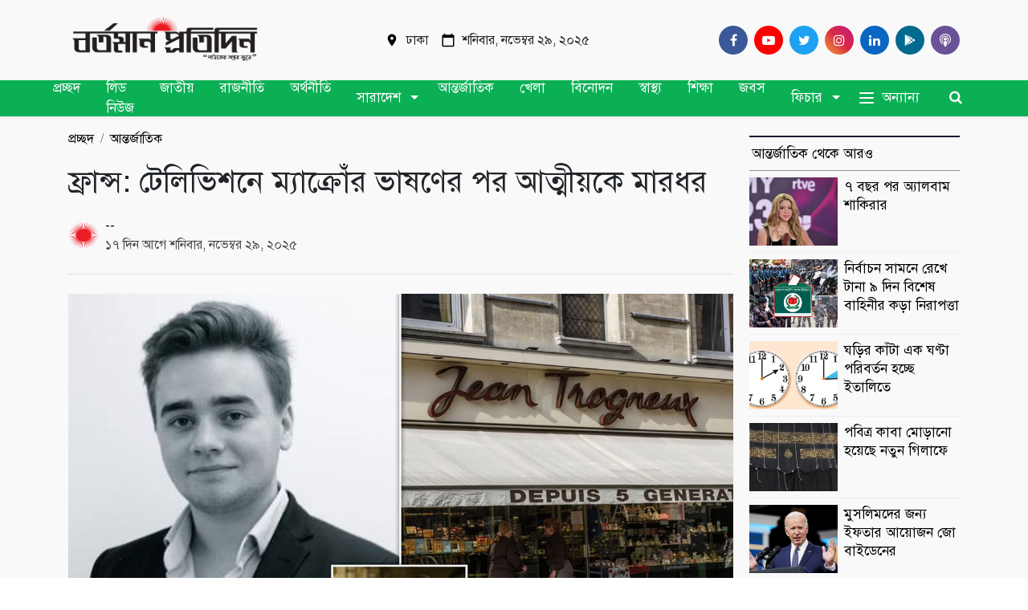

--- FILE ---
content_type: text/html; charset=UTF-8
request_url: https://www.bartomanpratidin.com/post/frans-telivisne-mzakronnr-vashner-pr-atmeeyke-mardhr
body_size: 15589
content:
<!DOCTYPE html>
<html lang="bn">

<head>
    <!-- meta tags -->
    <base href="/" />
    <meta http-equiv="Content-Type" content="text/html; charset=utf-8" />
    <meta http-equiv="X-UA-Compatible" content="IE=edge" />
    <meta name="viewport" content="width=device-width, initial-scale=1" />
    <meta name="language" content="bn" />
    <meta http-equiv="refresh" content="600" />
    <meta name="developer" content="Global Fast Coder">

    <!-- title & icons -->
    <title>Bortoman Protidin</title>
    <link rel="shortcut icon" href="https://www.bartomanpratidin.com/media/fav_icon/logo-03.png" />
    <link rel="apple-touch-icon" href="https://www.bartomanpratidin.com/media/fav_icon/logo-03.png">


    <!-- og meta tags -->
        <meta property="og:url" content="https://www.bartomanpratidin.com/post/frans-telivisne-mzakronnr-vashner-pr-atmeeyke-mardhr" />
    <meta property="og:type" content="article" />
    <meta property="og:title" content="ফ্রান্স: টেলিভিশনে ম্যাক্রোঁর ভাষণের পর আত্মীয়কে মারধর" />
    <meta property="og:description" content="" />
    <meta property="og:image" content="https://www.bartomanpratidin.com/media/posts/shareables/untitled-1-20230517104545.jpg" />
    <meta name="keywords" content="" />
        <style>
        /* mobile header */
        .h-scroll {
            width: auto;
            overflow-x: scroll;
            white-space: nowrap;
            padding: 2px 15px;
        }

        .link-reset {
            text-decoration: none !important;
            color: inherit !important;
            color: white;
            font-size: 16px;
            padding-bottom: 0.5rem !important;
            padding-top: 0.5rem !important;
            margin-right: 1rem !important;
            margin-left: 1rem !important;
            display: inline-block !important;
        }

        #h-menu {
            position: sticky;
            z-index: 99;
            top: 0;
            left: 0;
            background: #EE303B;
            height: 43px;
            margin: 0;
            padding: 0;
            outline: none;

            float: right;
            width: 100%;
            padding-right: 0;
        }

        /* sidebar menu css */
        .sidebar_menu {
            width: 230px;
            height: 100vh;
            background: #0C5BC4;
            position: fixed;
            top: 2;
            left: -100%;
            z-index: 100;
            color: #FFFFFF !important;
            padding: 40px 10px;
            overflow-y: scroll;
            transition: .2s all ease-in-out;
        }

        .sidebar_menu_active {
            left: 0 !important;
        }

        .sidebar_menu ul {
            margin-top: 50px;
        }

        .sidebar_menu ul li {
            border-bottom: 1px dashed #EFEFEF
        }

        .sidebar_menu ul li a {
            color: #FFFFFF;
            padding: 5px 0;
            display: block;
        }

        #sidebar_menu_close {
            position: fixed;
            top: 0;
            left: 0;
            display: block;
            width: 0;
            height: 100%;
            background: rgba(0, 0, 0, 0.5);
            z-index: 99;
            transition: .1s all ease-in-out;
        }

        /* search css */
        .search {
            position: fixed;
            display: block;
            top: -100%;
            left: 0;
            width: 100%;
            padding: 20px 10px;
            background: red;
            z-index: 100;
            transition: .2s all ease-in-out;
        }

        @media (max-width: 786px) {
            .content-container {
                margin-top: 0px;
            }
        }

        header {
            border-top: 0px solid transparent !important;
        }

        .ms_ad_area {
            z-index: 200 !important;
            position: relative;
            top: 0;
            left: 0;
        }
    </style>
    <!-- css links -->
    <link rel="stylesheet" href="https://stackpath.bootstrapcdn.com/font-awesome/4.7.0/css/font-awesome.min.css"
        integrity="sha384-wvfXpqpZZVQGK6TAh5PVlGOfQNHSoD2xbE+QkPxCAFlNEevoEH3Sl0sibVcOQVnN" crossorigin="anonymous">
    <link rel="stylesheet" href="https://cdn.jsdelivr.net/npm/bootstrap@4.6.2/dist/css/bootstrap.min.css"
        integrity="sha384-xOolHFLEh07PJGoPkLv1IbcEPTNtaed2xpHsD9ESMhqIYd0nLMwNLD69Npy4HI+N" crossorigin="anonymous">
    <link rel="stylesheet" href="https://www.bartomanpratidin.com/front-end/css/common.css">
    <link rel="stylesheet" type="text/css" href="https://www.bartomanpratidin.com/front-end/css/style.css">
    <link rel="stylesheet" href="https://cdnjs.cloudflare.com/ajax/libs/jqueryui/1.12.1/jquery-ui.min.css" />
</head>

<body>
        <div class="body-items" style="background: #f9f9f9">
        <div class="container d-none d-print">
            <img class="print-logo" style="max-width: 250px;" src="javascriptL:void(0)" alt="#" />
        </div>
        
        
        <div class="ms_ad_area">
            <div class="col-12 text-center m-0 p-0">
                <script async src="https://pagead2.googlesyndication.com/pagead/js/adsbygoogle.js?client=ca-pub-7011530969095056"
     crossorigin="anonymous">(adsbygoogle = window.adsbygoogle || []).push({});</script>
            </div>
        </div>
        

        <div class="container d-none d-lg-flex py-3 navbar-root" id="section-down">
            <div class="d-flex justify-content-between align-items-center w-100">
                <a class="brand-logo-top" title="Comilla 24" href="/">
                    <img style="max-width: 300px;"
                        src="https://www.bartomanpratidin.com/media/header_logo/logo-02.png"
                        alt="Comilla 24" />
                </a>
                <p class="d-flex align-items-center">
                    <span class="d-flex align-items-center mr-3">
                        <svg class="mr-2" fill="black" xmlns="http://www.w3.org/2000/svg" height="18"
                            viewBox="0 0 24 24" width="18">
                            <path d="M0 0h24v24H0z" fill="none" />
                            <path
                                d="M12 2C8.13 2 5 5.13 5 9c0 5.25 7 13 7 13s7-7.75 7-13c0-3.87-3.13-7-7-7zm0 9.5c-1.38 0-2.5-1.12-2.5-2.5s1.12-2.5 2.5-2.5 2.5 1.12 2.5 2.5-1.12 2.5-2.5 2.5z" />
                        </svg><span>ঢাকা</span>
                    </span>
                    <span class="d-flex align-items-center">
                        <svg class="mr-2" fill="black" xmlns="http://www.w3.org/2000/svg" height="18"
                            viewBox="0 0 24 24" width="18">
                            <path d="M0 0h24v24H0z" fill="none" />
                            <path
                                d="M20 3h-1V1h-2v2H7V1H5v2H4c-1.1 0-2 .9-2 2v16c0 1.1.9 2 2 2h16c1.1 0 2-.9 2-2V5c0-1.1-.9-2-2-2zm0 18H4V8h16v13z" />
                        </svg><span> শনিবার, নভেম্বর ২৯, ২০২৫</span>
                    </span>
                </p>
                <div class="d-flex align-items-center social-media-icons">
                    <a href="https://www.facebook.com/bartomanpratidin?mibextid=ZbWKwL" aria-label="Facebook" target="_blank" class="pl-2"
                        rel="nofollow noopener">
                        <div class="social-icon facebook"><i class="fa fa-facebook"></i></div>
                    </a>
                    <a href="https://www.youtube.com/@bartomanpratidin9323" aria-label="Youtube" target="_blank"
                        class="pl-2" rel="nofollow noopener">
                        <div class="social-icon youtube"><i class="fa fa-youtube-play"></i></div>
                    </a>
                    <a href="javascript:void(0)" aria-label="Twitter" class="pl-2" rel="nofollow noopener">
                        <div class="social-icon twitter"><i class="fa fa-twitter"></i></div>
                    </a>
                    <a href="javascript:void(0)" aria-label="Instagram" class="pl-2" rel="nofollow noopener">
                        <div class="social-icon instagram"><i class="fa fa-instagram"></i></div>
                    </a>
                    <a href="javascript:void(0)" aria-label="Linkedin" class="pl-2" rel="nofollow noopener">
                        <div class="social-icon linkedin"><i class="fa fa-linkedin"></i></div>
                    </a>
                    <a href="javascript(0)" aria-label="google play" class="pl-2" rel="nofollow noopener">
                        <div class="social-icon googleplay" style="background: #00698e;">
                            <svg aria-hidden="true" focusable="false" data-prefix="fab" data-icon="google-play"
                                class="svg-inline--fa fa-google-play fa-w-16" role="img" height="14"
                                xmlns="http://www.w3.org/2000/svg" viewBox="0 0 512 512">
                                <path fill="white"
                                    d="M325.3 234.3L104.6 13l280.8 161.2-60.1 60.1zM47 0C34 6.8 25.3 19.2 25.3 35.3v441.3c0 16.1 8.7 28.5 21.7 35.3l256.6-256L47 0zm425.2 225.6l-58.9-34.1-65.7 64.5 65.7 64.5 60.1-34.1c18-14.3 18-46.5-1.2-60.8zM104.6 499l280.8-161.2-60.1-60.1L104.6 499z">
                                </path>
                            </svg>
                        </div>
                    </a>
                    <a href="javascript:void(0)" aria-label="Comilla 24 Podcast" class="pl-2"
                        rel="nofollow noopener">
                        <div class="social-icon" style="background: #695296;"><i class="fa fa-podcast"></i></div>
                    </a>
                </div>
            </div>
        </div>

        
        <div class="sidebar_menu" id="sidebar_menu">
            <ul>
                                                            <li>
                            <a href="https://www.bartomanpratidin.com/category-post/%E0%A6%B2%E0%A6%BF%E0%A6%A1-%E0%A6%A8%E0%A6%BF%E0%A6%89%E0%A6%9C">
                                লিড নিউজ
                            </a>
                        </li>
                                            <li>
                            <a href="https://www.bartomanpratidin.com/category-post/jateey">
                                জাতীয়
                            </a>
                        </li>
                                            <li>
                            <a href="https://www.bartomanpratidin.com/category-post/rajneeti">
                                রাজনীতি
                            </a>
                        </li>
                                            <li>
                            <a href="https://www.bartomanpratidin.com/category-post/orthneeti">
                                অর্থনীতি
                            </a>
                        </li>
                                            <li>
                            <a href="https://www.bartomanpratidin.com/category-post/sarades">
                                সারাদেশ
                            </a>
                        </li>
                                            <li>
                            <a href="https://www.bartomanpratidin.com/category-post/antrjatik">
                                আন্তর্জাতিক
                            </a>
                        </li>
                                            <li>
                            <a href="https://www.bartomanpratidin.com/category-post/khela">
                                খেলা
                            </a>
                        </li>
                                            <li>
                            <a href="https://www.bartomanpratidin.com/category-post/binodn">
                                বিনোদন
                            </a>
                        </li>
                                            <li>
                            <a href="https://www.bartomanpratidin.com/category-post/swasthz">
                                স্বাস্থ্য
                            </a>
                        </li>
                                            <li>
                            <a href="https://www.bartomanpratidin.com/category-post/siksha">
                                শিক্ষা
                            </a>
                        </li>
                                            <li>
                            <a href="https://www.bartomanpratidin.com/category-post/jbs">
                                জবস
                            </a>
                        </li>
                                            <li>
                            <a href="https://www.bartomanpratidin.com/category-post/ficar">
                                ফিচার
                            </a>
                        </li>
                                                </ul>

            <div class="text-center" style="cursor: pointer;" onclick="toggleSidebarMenu(false)">
                <svg xmlns="http://www.w3.org/2000/svg" fill="none" viewBox="0 0 24 24" stroke-width="1.5"
                    stroke="currentColor" style="width: 30px; margin-top: 40px;">
                    <path stroke-linecap="round" stroke-linejoin="round" d="M6 18L18 6M6 6l12 12" />
                </svg>
            </div>
        </div>

        <div id="sidebar_menu_close" onclick="toggleSidebarMenu(false)"></div>
        

        <nav class="navbar navbar-expand-lg sticky-top shadow-sm navigator-extra" style="z-index: 2147483!important;">
            <div class="container">
                <button class="navbar-toggler collapsed m-margin-reducer-left-14" id="open-sidebar-icon"
                    onclick="toggleSidebarMenu(true)" type="button" data-toggle="collapse"
                    data-target="#main-nav-1" aria-controls="main-nav-1" aria-expanded="false"
                    aria-label="Toggle navigation">
                    <span class="icon-bar top-bar" style="background: #0C5BC4"></span>
                    <span class="icon-bar middle-bar" style="background: #0C5BC4"></span>
                    <span class="icon-bar bottom-bar" style="background: #0C5BC4"></span>
                    <span class="sr-only">Bartoman Protidin<span>
                </button>
                <button class="navbar-toggler collapsed m-margin-reducer-left-14 d-none" id="close-sidebar-icon"
                    onclick="toggleSidebarMenu(false)" type="button" data-toggle="collapse"
                    data-target="#main-nav-1" aria-controls="main-nav-1" aria-expanded="false"
                    aria-label="Toggle navigation">
                    <svg xmlns="http://www.w3.org/2000/svg" width="20" height="20" fill="currentColor"
                        class="bi bi-x-lg" viewBox="0 0 16 16">
                        <path
                            d="M2.146 2.854a.5.5 0 1 1 .708-.708L8 7.293l5.146-5.147a.5.5 0 0 1 .708.708L8.707 8l5.147 5.146a.5.5 0 0 1-.708.708L8 8.707l-5.146 5.147a.5.5 0 0 1-.708-.708L7.293 8 2.146 2.854Z" />
                    </svg>
                    <span class="sr-only">Bartoman Protidin<span>
                </button>
                <div class="navbar-brand align-items-center d-flex d-lg-none mr-0">
                    <a href="https://www.bartomanpratidin.com">
                        <img src="https://www.bartomanpratidin.com/media/header_logo/logo-02.png"
                            alt="Bartoman Protidin"width="1345" height="192" />
                    </a>
                </div>
                <button type="button" class="btn btn-link d-flex d-lg-none" onclick="toggleSearch(true)"
                    style="margin-right: -14px;">
                    <i class="fa fa-search" style="font-size: 20px;"></i></button>
                <div style="width: 99%">
                    <ul class="navbar-nav m-auto d-none d-lg-flex d-menu-items justify-content-center">
                        
                        <li class="nav-item">
                            <a title="" href="https://www.bartomanpratidin.com" class="nav-link">প্রচ্ছদ
                            </a>
                        </li>
                                                                                    <li class="nav-item">
                                    <a title="" href="https://www.bartomanpratidin.com/category-post/%E0%A6%B2%E0%A6%BF%E0%A6%A1-%E0%A6%A8%E0%A6%BF%E0%A6%89%E0%A6%9C"
                                        class="nav-link">লিড নিউজ
                                    </a>
                                </li>
                                                                                                                <li class="nav-item">
                                    <a title="" href="https://www.bartomanpratidin.com/category-post/jateey"
                                        class="nav-link">জাতীয়
                                    </a>
                                </li>
                                                                                                                <li class="nav-item">
                                    <a title="" href="https://www.bartomanpratidin.com/category-post/rajneeti"
                                        class="nav-link">রাজনীতি
                                    </a>
                                </li>
                                                                                                                <li class="nav-item">
                                    <a title="" href="https://www.bartomanpratidin.com/category-post/orthneeti"
                                        class="nav-link">অর্থনীতি
                                    </a>
                                </li>
                                                                                                                <li class="nav-item dropdown dropdown-toggle"
                                    style="display: flex; color: #FFF; align-items: center;">
                                    <a title="" href="#"
                                        class="nav-link">সারাদেশ</a>
                                    <div class="dropdown-menu single-dropdown s-dr-menu m-0"
                                        aria-labelledby="navbarDropdown">
                                                                                    <a class="dropdown-item" href="https://www.bartomanpratidin.com/category-post/jelar-khbr"
                                                style="padding: 5px 0;">জেলার খবর
                                            </a>
                                                                            </div>
                                </li>
                                                                                                                <li class="nav-item">
                                    <a title="" href="https://www.bartomanpratidin.com/category-post/antrjatik"
                                        class="nav-link">আন্তর্জাতিক
                                    </a>
                                </li>
                                                                                                                <li class="nav-item">
                                    <a title="" href="https://www.bartomanpratidin.com/category-post/khela"
                                        class="nav-link">খেলা
                                    </a>
                                </li>
                                                                                                                <li class="nav-item">
                                    <a title="" href="https://www.bartomanpratidin.com/category-post/binodn"
                                        class="nav-link">বিনোদন
                                    </a>
                                </li>
                                                                                                                <li class="nav-item">
                                    <a title="" href="https://www.bartomanpratidin.com/category-post/swasthz"
                                        class="nav-link">স্বাস্থ্য
                                    </a>
                                </li>
                                                                                                                <li class="nav-item">
                                    <a title="" href="https://www.bartomanpratidin.com/category-post/siksha"
                                        class="nav-link">শিক্ষা
                                    </a>
                                </li>
                                                                                                                <li class="nav-item">
                                    <a title="" href="https://www.bartomanpratidin.com/category-post/jbs"
                                        class="nav-link">জবস
                                    </a>
                                </li>
                                                                                                                <li class="nav-item dropdown dropdown-toggle"
                                    style="display: flex; color: #FFF; align-items: center;">
                                    <a title="" href="#"
                                        class="nav-link">ফিচার</a>
                                    <div class="dropdown-menu single-dropdown s-dr-menu m-0"
                                        aria-labelledby="navbarDropdown">
                                                                                    <a class="dropdown-item" href="https://www.bartomanpratidin.com/category-post/laifstail"
                                                style="padding: 5px 0;">লাইফস্টাইল
                                            </a>
                                                                                    <a class="dropdown-item" href="https://www.bartomanpratidin.com/category-post/tthzprzukti"
                                                style="padding: 5px 0;">তথ্যপ্রযুক্তি
                                            </a>
                                                                                    <a class="dropdown-item" href="https://www.bartomanpratidin.com/category-post/tzurijm"
                                                style="padding: 5px 0;">ট্যুরিজম
                                            </a>
                                                                                    <a class="dropdown-item" href="https://www.bartomanpratidin.com/category-post/prasona"
                                                style="padding: 5px 0;">পড়াশোনা
                                            </a>
                                                                            </div>
                                </li>
                                                                            

                        
                        <li class="nav-item position-static d-flex">
                                                            <button class="navbar-toggler collapsed nav-link d-flex align-items-center"
                                    aria-expanded="false" type="button" data-toggle="collapse"
                                    data-target="#nav-items-2">
                                    <div class="button-bars">
                                        <span class="icon-bar top-bar"></span>
                                        <span class="icon-bar middle-bar"></span>
                                        <span class="icon-bar bottom-bar"></span>
                                    </div>
                                    <span class="button-label">অন্যান্য</span>
                                </button>
                                                                    <div class="dropdown-menu w-100 top-auto shadow border-0 rounded-0 nav-collapse collapse m-0"
                                        id="nav-items-2">
                                        <div class="container">
                                            <div class="row w-100 menu-items-others">
                                                                                                    <div class="col-sm-2 ">
                                                        <a
                                                            href="https://www.bartomanpratidin.com/category-post/prbas">প্রবাস</a>
                                                    </div>
                                                                                                    <div class="col-sm-2 ">
                                                        <a
                                                            href="https://www.bartomanpratidin.com/category-post/ain-adalt">আইন-আদালত</a>
                                                    </div>
                                                                                                    <div class="col-sm-2 ">
                                                        <a
                                                            href="https://www.bartomanpratidin.com/category-post/eksklusiv">এক্সক্লুসিভ</a>
                                                    </div>
                                                                                                    <div class="col-sm-2 ">
                                                        <a
                                                            href="https://www.bartomanpratidin.com/category-post/dhrm">ধর্ম</a>
                                                    </div>
                                                                                                    <div class="col-sm-2 ">
                                                        <a
                                                            href="https://www.bartomanpratidin.com/category-post/mtamt">মতামত</a>
                                                    </div>
                                                                                                    <div class="col-sm-2 ">
                                                        <a
                                                            href="https://www.bartomanpratidin.com/category-post/chotder-post">ছোটদের পোস্ট</a>
                                                    </div>
                                                                                                    <div class="col-sm-2 ">
                                                        <a
                                                            href="https://www.bartomanpratidin.com/category-post/kzampas">ক্যাম্পাস</a>
                                                    </div>
                                                                                                    <div class="col-sm-2 ">
                                                        <a
                                                            href="https://www.bartomanpratidin.com/category-post/pdkast">পডকাস্ট</a>
                                                    </div>
                                                                                                    <div class="col-sm-2 ">
                                                        <a
                                                            href="https://www.bartomanpratidin.com/category-post/krrishi-oo-prkrriti">কৃষি ও প্রকৃতি</a>
                                                    </div>
                                                                                                    <div class="col-sm-2 ">
                                                        <a
                                                            href="https://www.bartomanpratidin.com/category-post/eviyesn">এভিয়েশন</a>
                                                    </div>
                                                                                                    <div class="col-sm-2 ">
                                                        <a
                                                            href="https://www.bartomanpratidin.com/category-post/gnmadhzm">গণমাধ্যম</a>
                                                    </div>
                                                                                                    <div class="col-sm-2 ">
                                                        <a
                                                            href="https://www.bartomanpratidin.com/category-post/knvartar">কনভার্টার</a>
                                                    </div>
                                                                                            </div>
                                        </div>
                                    </div>
                                                                                    </li>
                        
                        <li class="nav-item position-static d-flex">
                            <button type="button" class="btn btn-link" onclick="toggleSearch(true)"><i
                                    class="fa fa-search"></i>
                            </button>
                        </li>
                    </ul>
                </div>
            </div>

            
            <style>
                .search-wrapper {
                    position: absolute;
                    top: 10%;
                    left: 0;
                    width: 100%;
                }

                @media only screen and (max-width: 992px) {
                    .search-wrapper {
                        top: 20% !important;
                    }
                }
            </style>
            <form class="search-wrapper d-none" id="search-ms" action="https://www.bartomanpratidin.com/search_post_details" method="get">
                <div class="container-fluid container-md m-pl-0 m-pr-0">
                    <div class="d-flex align-items-center justify-content-between w-100">
                        <div class="input-group">
                            <input type="text" name="search" class="form-control" id="search"
                                autocomplete="off" placeholder="অনুসন্ধান করুন" required />
                            <div class="input-group-append search-action">
                                <button type="submit" class="btn btn-dark"><i style="color: white !important;"
                                        class="fa fa-search"></i></button>
                                <button type="button" class="btn btn-light m-margin-reducer-right-14"
                                    onclick="toggleSearch(false)">
                                    <i class="fa fa-times"></i></button>
                            </div>
                        </div>
                    </div>
                </div>
            </form>
        </nav>

        
            <main role="main">
        <div data-nosnippet id="section-container-parent">
            <div class="pt-2 pb-2 details">
                <div class="container">
                    <div class="news-items">
                        <div class="row news-item-0">
                            <div class="col-xl-9 col-lg-8 news-root-container-0">
                                <ol class="d-flex" style="padding: 0; margin: 8px 0 16px;">
                                    <li class="breadcrumb-item">
                                        <a class="d-inline" href="https://www.bartomanpratidin.com">প্রচ্ছদ</a>
                                    </li>
                                    <li class="breadcrumb-item active" aria-current="page"><a class="d-inline"
                                            href="javascript:void(0)">আন্তর্জাতিক</a>
                                    </li>
                                </ol>
                                <article class="details-body" lg-uid="lg0">
                                    <h1 class="news-title">
                                        ফ্রান্স: টেলিভিশনে ম্যাক্রোঁর ভাষণের পর আত্মীয়কে মারধর
                                    </h1>
                                    <div class="details-writer d-flex align-items-center justify-content-between my-2 py-2"
                                        style="gap: 10px;">
                                        <div class="d-flex align-items-center">
                                            <div style="width: 38px;height: 38px;border-radius: 19px; overflow: hidden;">
                                                                                                    <img class="author-image" style="width: 100%;"
                                                        src="https://www.bartomanpratidin.com/media/fav_icon/favicon.png" alt="Bartoman Protidin">
                                                                                            </div>
                                            <div class="d-flex justify-content-start flex-column ml-2">
                                                <div class="d-flex align-items-center author-reporting-area">
                                                    <div class="d-flex align-items-center">
                                                        <a href="javascript:void(0)" rel="nofollow" class="author">
                                                            --
                                                        </a>
                                                    </div>
                                                </div>
                                                <p class="news-time" style="color: rgba(0,0,0,.7);">
                                                    ১৭ দিন আগে
                                                    শনিবার, নভেম্বর ২৯, ২০২৫                                                </p>
                                            </div>
                                        </div>
                                    </div>
                                    <!-- ShareThis BEGIN -->
                                    <div class="sharethis-inline-share-buttons"></div>
                                    <!-- ShareThis END -->
                                    <hr class="pb-2 fix-padding-0">
                                    <div class="news-image">
                                        <img src="https://www.bartomanpratidin.com/media/posts/thumbnails/untitled-1-20230517104545.jpg"
                                            alt="#" class="lg-image"  width="100%"/>
                                    </div>
                                    <div class="news-details">
                                        <p style="font-family: SolaimanLipi; margin-right: 0px; margin-bottom: 15px; margin-left: 0px; padding: 0px; color: rgb(66, 66, 66); font-size: 19px; background-color: rgb(249, 249, 249); outline: 0px !important;"><span style="font-weight: bolder; outline: 0px !important;">টেলিভিশনে ফরাসি প্রেসিডেন্ট ইমানুয়েল ম্যাক্রোঁর ভাষণের পর তার এক আত্মীয়কে মারধরের ঘটনা ঘটেছে। এই হামলাকে দৃশ্যত রাজনৈতিকভাবে উদ্দেশ্যপ্রণোদিত বলে মনে করা হচ্ছে এবং এই ঘটনায় গ্রেপ্তার করা হয়েছে আটজনকে।</span></p><p style="font-family: SolaimanLipi; margin-right: 0px; margin-bottom: 15px; margin-left: 0px; padding: 0px; color: rgb(66, 66, 66); font-size: 19px; background-color: rgb(249, 249, 249); outline: 0px !important;">হামলার শিকার ভুক্তভোগী ওই ব্যক্তি ফ্রান্সের ফার্স্ট লেডি ব্রিজিত ম্যাক্রোঁর আত্মীয়। বুধবার (১৭ মে) এক প্রতিবেদনে এই তথ্য জানিয়েছে ব্রিটিশ সংবাদমাধ্যম বিবিসি।</p><p style="font-family: SolaimanLipi; margin-right: 0px; margin-bottom: 15px; margin-left: 0px; padding: 0px; color: rgb(66, 66, 66); font-size: 19px; background-color: rgb(249, 249, 249); outline: 0px !important;">প্রতিবেদনে বলা হয়েছে, টেলিভিশনে ফরাসি প্রেসিডেন্টের ভাষণের পর ফার্স্ট লেডি ব্রিজিত ম্যাক্রোঁর ভাতিজার সন্তানকে মারধরের অভিযোগে আটজনকে গ্রেপ্তার করা হয়েছে। হামলার শিকার ওই ব্যক্তির নাম জ্যঁ-ব্যাপটিস্ট ট্রোগনিক্স। গত সোমবার ফ্রান্সের উত্তরাঞ্চলীয় শহর অ্যামিয়েন্সে সরকার বিরোধী বিক্ষোভকারীরা তাকে মারধর করে।</p><div><p style="font-family: SolaimanLipi; margin-right: 0px; margin-bottom: 15px; margin-left: 0px; padding: 0px; color: rgb(66, 66, 66); font-size: 19px; background-color: rgb(249, 249, 249); outline: 0px !important;">বিবিসি বলছে, হামলার শিকার জ্যঁ-ব্যাপটিস্ট ট্রোগনিক্স মাথায়, বাহু ও পায়ে আঘাত পেয়েছেন। পরে তার স্ক্যান করা হয় এবং সেই রিপোর্ট তিনি এখনও হাতে পাননি। প্রেসিডেন্ট ইমানুয়েল ম্যাক্রোঁ এই হামলাকে ‘অগ্রহণযোগ্য’ বলে অভিহিত করেছেন। একইসঙ্গে ‘গণতন্ত্রে সহিংসতার কোনও স্থান নেই’ বলেও জানিয়েছেন তিনি।</p><p style="font-family: SolaimanLipi; margin-right: 0px; margin-bottom: 15px; margin-left: 0px; padding: 0px; color: rgb(66, 66, 66); font-size: 19px; background-color: rgb(249, 249, 249); outline: 0px !important;">অ্যামিয়েন্স শহরে জ্যঁ-ব্যাপটিস্ট ট্রোগনেক্সের পারিবারিক চকলেটের দোকানের বাইরে আক্রমণের এই ঘটনা ঘটে। মূলত এই ব্যবসা প্রতিষ্ঠানটি বারবারই বিক্ষোভকারীদের হামলার লক্ষ্যবস্তু হয়েছে।</p><p style="font-family: SolaimanLipi; margin-right: 0px; margin-bottom: 15px; margin-left: 0px; padding: 0px; color: rgb(66, 66, 66); font-size: 19px; background-color: rgb(249, 249, 249); outline: 0px !important;">স্থানীয় পুলিশ বলছে, হামলার পর তারা আটজনকে গ্রেপ্তার করেছে। অবশ্য হামলার সময় স্থানীয়রা বাধা দিলে হামলাকারীরা ঘটনাস্থল থেকে পালিয়ে যায়।</p><p style="font-family: SolaimanLipi; margin-right: 0px; margin-bottom: 15px; margin-left: 0px; padding: 0px; color: rgb(66, 66, 66); font-size: 19px; background-color: rgb(249, 249, 249); outline: 0px !important;">মঙ্গলবার কথা বলার সময় ফ্রান্সের ফার্স্ট লেডি ব্রিজিত ম্যাক্রোঁ বলেন, তিনি তার পরিবারের সাথে সম্পূর্ণ একাত্মতা প্রকাশ করেছেন এবং ‘কাপুরুষতা, বোকামি এবং সহিংসতামূলক’ হামলার নিন্দা করেছেন।</p><p style="font-family: SolaimanLipi; margin-right: 0px; margin-bottom: 15px; margin-left: 0px; padding: 0px; color: rgb(66, 66, 66); font-size: 19px; background-color: rgb(249, 249, 249); outline: 0px !important;">তিনি বলেন, ‘আমি বারবার এই সহিংসতার নিন্দা করেছি, যা শুধুমাত্র দেশকে সবচেয়ে খারাপ দিকে নিয়ে যেতে পারে।’</p><p style="font-family: SolaimanLipi; margin-right: 0px; margin-bottom: 15px; margin-left: 0px; padding: 0px; color: rgb(66, 66, 66); font-size: 19px; background-color: rgb(249, 249, 249); outline: 0px !important;">জ্যঁ-ব্যাপটিস ট্রোগনেক্সের বাবা জ্যঁ-আলেক্সান্দ্রে ট্রোগনিক্স ফরাসি মিডিয়াকে বলেছেন, হামলাকারীরা ‘সীমা অতিক্রম করেছে’ এবং ‘প্রেসিডেন্ট, তার স্ত্রী এবং আমাদের পরিবারকে’ অপমান করেছে। এছাড়া হামলায় হতবাক হওয়ার কথাও জানান তিনি।</p><p style="font-family: SolaimanLipi; margin-right: 0px; margin-bottom: 15px; margin-left: 0px; padding: 0px; color: rgb(66, 66, 66); font-size: 19px; background-color: rgb(249, 249, 249); outline: 0px !important;">ফ্রান্সের রিপাবলিকান দলের প্রেসিডেন্ট এরিক সিওটি হামলার নিন্দা করেছেন এবং হামলাকারীদের শাস্তির দাবি জানিয়েছেন। এক টুইটে তিনি লিখেছেন, ‘গণতান্ত্রিক বিতর্ককে হ্যাঁ বলুন, সহিংসতা ও সন্ত্রাসকে না বলুন।’</p><p style="font-family: SolaimanLipi; margin-right: 0px; margin-bottom: 15px; margin-left: 0px; padding: 0px; color: rgb(66, 66, 66); font-size: 19px; background-color: rgb(249, 249, 249); outline: 0px !important;">ব্রিজিত ম্যাক্রোঁর পরিবার ছয় প্রজন্ম ধরে অ্যামিয়েন্স শহরে জ্যঁ ট্রোগনিক্স চকলেটের দোকান চালাচ্ছে বলে জানিয়েছে বিবিসি।</p></div>

                                        
                                                                                
                                    </div>

                                    <div class="content-below-ad content-below-ad-0 d-print-none">
                                    </div>
                                    <div class="row" style="background: #f1f1f1;">
                                        <div class="col-md-6">

                                            <div id="fb-root"></div>
                                            <script async defer crossorigin="anonymous" src="https://connect.facebook.net/en_GB/sdk.js#xfbml=1&version=v15.0"
                                                nonce="lis0YNax"></script>

                                            <div class="fb-like" data-href="https://www.bartomanpratidin.com/post/frans-telivisne-mzakronnr-vashner-pr-atmeeyke-mardhr" data-width=""
                                                data-layout="button_count" data-action="like" data-size="small"
                                                data-share="true"></div>

                                            <a class="twitter-share-button"
                                                href="https://twitter.com/intent/tweet?text=ফ্রান্স:%20টেলিভিশনে%20ম্যাক্রোঁর%20ভাষণের%20পর%20আত্মীয়কে%20মারধর">
                                                Tweet
                                            </a>

                                            <script async="" src="//platform.twitter.com/widgets.js" target="_blank" charset="utf-8" type="text/javascript">
                                            </script>
                                                                                            <div style="margin-top: 18px;">
                                                    <div style="float: left;"><b>ইউটিউব সাবস্ক্রাইব করুন&nbsp;&nbsp;</b>
                                                    </div>
                                                    <div style="float: left;">
                                                        <script src="https://apis.google.com/js/platform.js"></script>

                                                        <div class="g-ytsubscribe"
                                                            data-channelid="UC_0ULICFnwt2mva21CqPekA"
                                                            data-layout="default" data-count="default"></div>
                                                    </div>
                                                </div>
                                                                                    </div>
                                                                                    <div class="col-md-6">
                                                <div class="pull-right" style="margin-top: 5px;">
                                                    <div class="fb-page" data-href="https://www.facebook.com/bartomanpratidin?mibextid=ZbWKwL"
                                                        data-tabs="" data-width="" data-height=""
                                                        data-small-header="true" data-adapt-container-width="true"
                                                        data-hide-cover="false" data-show-facepile="false">
                                                        <blockquote cite="https://www.facebook.com/bartomanpratidin?mibextid=ZbWKwL"
                                                            class="fb-xfbml-parse-ignore">
                                                            <a href="https://www.facebook.com/bartomanpratidin?mibextid=ZbWKwL"> </a>
                                                        </blockquote>
                                                    </div>
                                                </div>
                                            </div>
                                                                            </div>
                                    <div class="py-2 d-print-none">
                                        <div id="fb-root"></div>
                                        <script async="" defer="" crossorigin="anonymous"
                                            src="https://connect.facebook.net/en_US/sdk.js#xfbml=1&amp;version=v10.0&amp;appId=3102640556528237&amp;autoLogAppEvents=1"
                                            nonce="" type="text/javascript"></script>
                                        <div class="fb-comments fb_iframe_widget fb_iframe_widget_fluid_desktop"
                                            data-href="http://comilla24.globalfastcoder.com/post/dijital-inovesn-czalenj-fr-uimener-grzand-finale-onushthit"
                                            data-width="100%" data-numposts="5" fb-xfbml-state="rendered"
                                            fb-iframe-plugin-query="app_id=3102640556528237&amp;container_width=940&amp;height=100&amp;href=https%3A%2F%2Fwww.Bartoman Protidin.com%2Flaw-courts%2F192360&amp;locale=en_US&amp;numposts=5&amp;sdk=joey&amp;version=v8.0&amp;width="
                                            style="width: 100%;">
                                            <span style="vertical-align: bottom; width: 100%; height: 212px;">
                                                <iframe name="fe0a48235106" width="1000px" height="100px"
                                                    data-testid="fb:comments Facebook Social Plugin"
                                                    title="fb:comments Facebook Social Plugin" frameborder="0"
                                                    allowtransparency="true" allowfullscreen="true" scrolling="no"
                                                    allow="encrypted-media"
                                                    src="https://www.facebook.com/v8.0/plugins/comments.php?app_id=3102640556528237&amp;channel=https%3A%2F%2Fstaticxx.facebook.com%2Fx%2Fconnect%2Fxd_arbiter%2F%3Fversion%3D46%23cb%3Dfb24003030a988%26domain%3Dwww.Bartoman Protidin.com.com%26is_canvas%3Dfalse%26origin%3Dhttps%253A%252F%252Fwww.Bartoman Protidin.com%252Ffade2c7dc840f4%26relation%3Dparent.parent&amp;container_width=940&amp;height=100&amp;href=https%3A%2F%2Fwww.Bartoman Protidinpost.com%2Flaw-courts%2F192360&amp;locale=en_US&amp;numposts=5&amp;sdk=joey&amp;version=v8.0&amp;width="
                                                    style="border: none; visibility: visible; width: 100%; height: 212px;"
                                                    class="">
                                                </iframe>
                                            </span>
                                        </div>
                                    </div>
                                </article>
                                <div class="d-print-none">
                                    <div class="py-3 m-py-2">
                                        <div
                                            class="category-header d-flex justify-content-between align-items-center mt-2">
                                            <div class="heading recent-heading">
                                                <p class="title">সম্পর্কিত</p>
                                            </div>
                                        </div>
                                        <div class="more-items pt-2">
                                            <div class="row d-flex justify-content-center">
                                                                                                    <div class="col-sm-4 box-news">
                                                        <a href="https://www.bartomanpratidin.com/post/%E0%A7%AD%E0%A7%A6%E0%A7%A6-%E0%A6%AC%E0%A6%BE%E0%A6%B0-%E0%A6%AD%E0%A7%82%E0%A6%AE%E0%A6%BF%E0%A6%95%E0%A6%AE%E0%A7%8D%E0%A6%AA%E0%A7%87-%E0%A6%95%E0%A7%87%E0%A6%AA%E0%A7%87%E0%A6%81-%E0%A6%89%E0%A6%A0%E0%A6%B2%E0%A7%8B-%E0%A6%86%E0%A6%87%E0%A6%B8%E0%A6%B2%E0%A7%8D%E0%A6%AF%E0%A6%BE%E0%A6%A8%E0%A7%8D%E0%A6%A1"
                                                            class="news-item news-item-box">
                                                            <img src="https://www.bartomanpratidin.com/media/posts/thumbnails/image.jpg"
                                                                alt="৭০০ বার ভূমিকম্পে কেপেঁ উঠলো আইসল্যান্ড" style="height:180px;"
                                                                class="img-loader" />
                                                            <h2 class="title">
                                                                ৭০০ বার ভূমিকম্পে কেপেঁ উঠলো আইসল্যান্ড
                                                            </h2>
                                                        </a>
                                                    </div>
                                                                                                    <div class="col-sm-4 box-news">
                                                        <a href="https://www.bartomanpratidin.com/post/%E0%A6%AE%E0%A6%BE%E0%A6%A4%E0%A7%83%E0%A6%AD%E0%A6%BE%E0%A6%B7%E0%A6%BE%E0%A6%B0-%E0%A6%9C%E0%A6%A8%E0%A7%8D%E0%A6%AF-%E0%A6%9C%E0%A7%80%E0%A6%AC%E0%A6%A8-%E0%A6%A6%E0%A7%87%E0%A6%93%E0%A7%9F%E0%A6%BE%E0%A6%B0-%E0%A6%98%E0%A6%9F%E0%A6%A8%E0%A6%BE-%E0%A6%AA%E0%A7%83%E0%A6%A5%E0%A6%BF%E0%A6%AC%E0%A7%80%E0%A6%B0-%E0%A6%87%E0%A6%A4%E0%A6%BF%E0%A6%B9%E0%A6%BE%E0%A6%B8%E0%A7%87-%E0%A6%A8%E0%A6%9C%E0%A6%BF%E0%A6%B0%E0%A6%AC%E0%A6%BF%E0%A6%B9%E0%A7%80%E0%A6%A8--%E0%A6%AA%E0%A7%8D%E0%A6%B0%E0%A6%A7%E0%A6%BE%E0%A6%A8-%E0%A6%89%E0%A6%AA%E0%A6%A6%E0%A7%87%E0%A6%B7%E0%A7%8D%E0%A6%9F%E0%A6%BE"
                                                            class="news-item news-item-box">
                                                            <img src="https://www.bartomanpratidin.com/media/posts/thumbnails/Screenshot 2025-02-21 223916.jpg"
                                                                alt="মাতৃভাষার জন্য জীবন দেওয়ার ঘটনা পৃথিবীর ইতিহাসে নজিরবিহীন : প্রধান উপদেষ্টা" style="height:180px;"
                                                                class="img-loader" />
                                                            <h2 class="title">
                                                                মাতৃভাষার জন্য জীবন দেওয়ার ঘটনা পৃথিবীর ইতিহাসে নজিরবিহীন : প্রধান উপদেষ্টা
                                                            </h2>
                                                        </a>
                                                    </div>
                                                                                                    <div class="col-sm-4 box-news">
                                                        <a href="https://www.bartomanpratidin.com/post/%E0%A6%AA%E0%A7%8D%E0%A6%B0%E0%A6%A7%E0%A6%BE%E0%A6%A8-%E0%A6%89%E0%A6%AA%E0%A6%A6%E0%A7%87%E0%A6%B7%E0%A7%8D%E0%A6%9F%E0%A6%BE%E0%A6%B0-%E0%A6%B8%E0%A6%99%E0%A7%8D%E0%A6%97%E0%A7%87-%E0%A6%AC%E0%A7%8D%E0%A6%B0%E0%A6%BF%E0%A6%9F%E0%A6%BF%E0%A6%B6-%E0%A6%B9%E0%A6%BE%E0%A6%87%E0%A6%95%E0%A6%AE%E0%A6%BF%E0%A6%B6%E0%A6%A8%E0%A6%BE%E0%A6%B0%E0%A7%87%E0%A6%B0-%E0%A6%B8%E0%A6%BE%E0%A6%95%E0%A7%8D%E0%A6%B7%E0%A6%BE%E0%A7%8E"
                                                            class="news-item news-item-box">
                                                            <img src="https://www.bartomanpratidin.com/media/posts/thumbnails/Screenshot 2025-06-04 221113.jpg"
                                                                alt="প্রধান উপদেষ্টার সঙ্গে ব্রিটিশ হাইকমিশনারের সাক্ষাৎ" style="height:180px;"
                                                                class="img-loader" />
                                                            <h2 class="title">
                                                                প্রধান উপদেষ্টার সঙ্গে ব্রিটিশ হাইকমিশনারের সাক্ষাৎ
                                                            </h2>
                                                        </a>
                                                    </div>
                                                                                                    <div class="col-sm-4 box-news">
                                                        <a href="https://www.bartomanpratidin.com/post/%E0%A6%AE%E0%A6%BE%E0%A6%A4%E0%A7%83%E0%A6%AD%E0%A6%BE%E0%A6%B7%E0%A6%BE-%E0%A6%A6%E0%A6%BF%E0%A6%AC%E0%A6%B8-%E0%A6%89%E0%A6%AA%E0%A6%B2%E0%A6%95%E0%A7%8D%E0%A6%B7%E0%A7%87-%E0%A6%B8%E0%A7%8D%E0%A6%AE%E0%A6%BE%E0%A6%B0%E0%A6%95-%E0%A6%A1%E0%A6%BE%E0%A6%95%E0%A6%9F%E0%A6%BF%E0%A6%95%E0%A6%BF%E0%A6%9F-%E0%A6%85%E0%A6%AC%E0%A6%AE%E0%A7%81%E0%A6%95%E0%A7%8D%E0%A6%A4-%E0%A6%95%E0%A6%B0%E0%A6%B2%E0%A7%87%E0%A6%A8-%E0%A6%AA%E0%A7%8D%E0%A6%B0%E0%A6%A7%E0%A6%BE%E0%A6%A8-%E0%A6%89%E0%A6%AA%E0%A6%A6%E0%A7%87%E0%A6%B7%E0%A7%8D%E0%A6%9F%E0%A6%BE"
                                                            class="news-item news-item-box">
                                                            <img src="https://www.bartomanpratidin.com/media/posts/thumbnails/Screenshot 2025-02-19 202036.jpg"
                                                                alt="মাতৃভাষা দিবস উপলক্ষে স্মারক ডাকটিকিট অবমুক্ত করলেন প্রধান উপদেষ্টা" style="height:180px;"
                                                                class="img-loader" />
                                                            <h2 class="title">
                                                                মাতৃভাষা দিবস উপলক্ষে স্মারক ডাকটিকিট অবমুক্ত করলেন প্রধান উপদেষ্টা
                                                            </h2>
                                                        </a>
                                                    </div>
                                                                                                    <div class="col-sm-4 box-news">
                                                        <a href="https://www.bartomanpratidin.com/post/%E0%A6%AE%E0%A7%8B%E0%A6%A6%E0%A7%80%E0%A6%95%E0%A7%87-%E0%A6%A1-%E0%A6%87%E0%A6%89%E0%A6%A8%E0%A7%82%E0%A6%B8%E0%A7%87%E0%A6%B0-%E0%A6%9F%E0%A7%87%E0%A6%B2%E0%A6%BF%E0%A6%AB%E0%A7%8B%E0%A6%A8-%E0%A6%AF%E0%A6%BE-%E0%A6%95%E0%A6%A5%E0%A6%BE-%E0%A6%B9%E0%A6%B2%E0%A7%8B"
                                                            class="news-item news-item-box">
                                                            <img src="https://www.bartomanpratidin.com/media/posts/thumbnails/Capture6565298.JPG"
                                                                alt="মোদীকে ড. ইউনূসের টেলিফোন, যা কথা হলো" style="height:180px;"
                                                                class="img-loader" />
                                                            <h2 class="title">
                                                                মোদীকে ড. ইউনূসের টেলিফোন, যা কথা হলো
                                                            </h2>
                                                        </a>
                                                    </div>
                                                                                                    <div class="col-sm-4 box-news">
                                                        <a href="https://www.bartomanpratidin.com/post/%E0%A6%A2%E0%A6%BE%E0%A6%95%E0%A6%BE%E0%A7%9F-%E0%A6%8F%E0%A6%B8%E0%A7%87%E0%A6%9B%E0%A7%87%E0%A6%A8-%E0%A6%95%E0%A7%81%E0%A6%B0%E0%A7%81%E0%A6%B2%E0%A7%81%E0%A6%B8-%E0%A6%89%E0%A6%B8%E0%A6%AE%E0%A6%BE%E0%A6%A8-%E0%A6%96%E0%A7%8D%E0%A6%AF%E0%A6%BE%E0%A6%A4-%E0%A6%85%E0%A6%AD%E0%A6%BF%E0%A6%A8%E0%A7%87%E0%A6%A4%E0%A6%BE-%E0%A6%AC%E0%A7%81%E0%A6%B0%E0%A6%BE%E0%A6%95-%E0%A6%85%E0%A7%8D%E0%A6%AF%E0%A6%BE%E0%A6%9C%E0%A6%BF%E0%A6%AD%E0%A6%BF%E0%A6%9F"
                                                            class="news-item news-item-box">
                                                            <img src="https://www.bartomanpratidin.com/media/posts/thumbnails/Screenshot 2024-05-25 153327.jpg"
                                                                alt="ঢাকায় এসেছেন ‘কুরুলুস উসমান’ খ্যাত অভিনেতা বুরাক অ্যাজিভিট" style="height:180px;"
                                                                class="img-loader" />
                                                            <h2 class="title">
                                                                ঢাকায় এসেছেন ‘কুরুলুস উসমান’ খ্যাত অভিনেতা বুরাক অ্যাজিভিট
                                                            </h2>
                                                        </a>
                                                    </div>
                                                                                            </div>
                                        </div>
                                    </div>
                                </div>
                                <div class="d-print-none">
                                    <div class="py-3 m-py-2">
                                        <div
                                            class="category-header d-flex justify-content-between align-items-center mt-2">
                                            <div class="heading recent-heading">
                                                <p class="title">আরও পড়ুন</p>
                                            </div>
                                        </div>
                                        <div class="more-items pt-2">
                                            <div class="row d-flex justify-content-center">
                                                                                                    <div class="col-sm-4 box-news">
                                                        <a href="https://www.bartomanpratidin.com/post/%E0%A6%AA%E0%A7%8D%E0%A6%B0%E0%A6%A7%E0%A6%BE%E0%A6%A8-%E0%A6%89%E0%A6%AA%E0%A6%A6%E0%A7%87%E0%A6%B7%E0%A7%8D%E0%A6%9F%E0%A6%BE%E0%A6%B0-%E0%A6%B8%E0%A6%99%E0%A7%8D%E0%A6%97%E0%A7%87-%E0%A6%AE%E0%A6%BE%E0%A6%B0%E0%A7%8D%E0%A6%95%E0%A6%BF%E0%A6%A8-%E0%A6%9A%E0%A6%BE%E0%A6%B0%E0%A7%8D%E0%A6%9C-%E0%A6%A6%E0%A7%8D%E0%A6%AF-%E0%A6%85%E0%A7%8D%E0%A6%AF%E0%A6%BE%E0%A6%AB%E0%A7%87%E0%A6%AF%E0%A6%BC%E0%A6%BE%E0%A6%B0%E0%A7%8D%E0%A6%B8%E0%A7%87%E0%A6%B0-%E0%A6%B8%E0%A6%BE%E0%A6%95%E0%A7%8D%E0%A6%B7%E0%A6%BE%E0%A7%8E"
                                                            class="news-item news-item-box">
                                                            <img src="https://www.bartomanpratidin.com/media/posts/thumbnails/Screenshot 2024-10-23 170426.jpg"
                                                                alt="#" style="height:180px;"
                                                                class="img-loader" />
                                                            <h2 class="title">
                                                                প্রধান উপদেষ্টার সঙ্গে মার্কিন চার্জ দ্য অ্যাফেয়ার্সের সাক্ষাৎ
                                                            </h2>
                                                        </a>
                                                    </div>
                                                                                                    <div class="col-sm-4 box-news">
                                                        <a href="https://www.bartomanpratidin.com/post/%E0%A6%B8%E0%A7%8D%E0%A6%A4%E0%A7%8D%E0%A6%B0%E0%A7%80%E0%A6%B0-%E0%A6%A8%E0%A6%BF%E0%A6%83%E0%A6%B8%E0%A7%8D%E0%A6%AC%E0%A6%BE%E0%A6%B0%E0%A7%8D%E0%A6%A5-%E0%A6%B8%E0%A7%87%E0%A6%AC%E0%A6%BE%E0%A7%9F-%E0%A6%A6%E0%A7%80%E0%A6%B0%E0%A7%8D%E0%A6%98-%E0%A7%A7%E0%A7%A6-%E0%A6%AC%E0%A6%9B%E0%A6%B0-%E0%A6%AA%E0%A6%B0-%E0%A6%95%E0%A7%8B%E0%A6%AE%E0%A6%BE-%E0%A6%A5%E0%A7%87%E0%A6%95%E0%A7%87-%E0%A6%AB%E0%A6%BF%E0%A6%B0%E0%A6%B2%E0%A7%87%E0%A6%A8-%E0%A6%B8%E0%A7%8D%E0%A6%AC%E0%A6%BE%E0%A6%AE%E0%A7%80"
                                                            class="news-item news-item-box">
                                                            <img src="https://www.bartomanpratidin.com/media/posts/thumbnails/Capture4546.JPG"
                                                                alt="#" style="height:180px;"
                                                                class="img-loader" />
                                                            <h2 class="title">
                                                                স্ত্রীর নিঃস্বার্থ সেবায় দীর্ঘ ১০ বছর পর কোমা থেকে ফিরলেন স্বামী!
                                                            </h2>
                                                        </a>
                                                    </div>
                                                                                                    <div class="col-sm-4 box-news">
                                                        <a href="https://www.bartomanpratidin.com/post/%E0%A6%AC%E0%A6%BF%E0%A7%9F%E0%A7%87-%E0%A6%95%E0%A6%B0%E0%A6%A4%E0%A7%87-%E0%A6%8F%E0%A6%B8%E0%A7%87%E0%A6%9B%E0%A7%87%E0%A6%A8-%E0%A6%97%E0%A7%87%E0%A6%9E%E0%A7%8D%E0%A6%9C%E0%A6%BF%E0%A6%B9%E0%A6%BE%E0%A6%AB%E0%A6%AA%E0%A7%8D%E0%A6%AF%E0%A6%BE%E0%A6%A8%E0%A7%8D%E0%A6%9F-%E0%A6%AA%E0%A6%B0%E0%A7%87"
                                                            class="news-item news-item-box">
                                                            <img src="https://www.bartomanpratidin.com/media/posts/thumbnails/Screenshot 2024-01-04 181401.jpg"
                                                                alt="#" style="height:180px;"
                                                                class="img-loader" />
                                                            <h2 class="title">
                                                                বিয়ে করতে এসেছেন গেঞ্জি-হাফপ্যান্ট পরে!
                                                            </h2>
                                                        </a>
                                                    </div>
                                                                                                    <div class="col-sm-4 box-news">
                                                        <a href="https://www.bartomanpratidin.com/post/%E0%A6%AA%E0%A7%8D%E0%A6%B0%E0%A6%A7%E0%A6%BE%E0%A6%A8-%E0%A6%89%E0%A6%AA%E0%A6%A6%E0%A7%87%E0%A6%B7%E0%A7%8D%E0%A6%9F%E0%A6%BE-%E0%A6%A1-%E0%A6%AE%E0%A7%81%E0%A6%B9%E0%A6%BE%E0%A6%AE%E0%A7%8D%E0%A6%AE%E0%A6%A6-%E0%A6%87%E0%A6%89%E0%A6%A8%E0%A7%82%E0%A6%B8%E0%A6%95%E0%A7%87-%E0%A7%AF%E0%A7%A8-%E0%A6%A8%E0%A7%8B%E0%A6%AC%E0%A7%87%E0%A6%B2-%E0%A6%AC%E0%A6%BF%E0%A6%9C%E0%A7%9F%E0%A7%80%E0%A6%B0-%E0%A6%85%E0%A6%AD%E0%A6%BF%E0%A6%A8%E0%A6%A8%E0%A7%8D%E0%A6%A6%E0%A6%A8"
                                                            class="news-item news-item-box">
                                                            <img src="https://www.bartomanpratidin.com/media/posts/thumbnails/Screenshot 2024-09-05 152159.jpg"
                                                                alt="#" style="height:180px;"
                                                                class="img-loader" />
                                                            <h2 class="title">
                                                                প্রধান উপদেষ্টা ড. মুহাম্মদ ইউনূসকে ৯২ নোবেল বিজয়ীর অভিনন্দন
                                                            </h2>
                                                        </a>
                                                    </div>
                                                                                                    <div class="col-sm-4 box-news">
                                                        <a href="https://www.bartomanpratidin.com/post/%E0%A6%A1-%E0%A6%87%E0%A6%89%E0%A6%A8%E0%A7%82%E0%A6%B8%E0%A6%95%E0%A7%87-%E0%A6%9A%E0%A6%BF%E0%A6%A0%E0%A6%BF%E0%A6%A4%E0%A7%87-%E0%A6%95%E0%A7%80-%E0%A6%B2%E0%A6%BF%E0%A6%96%E0%A6%B2%E0%A7%87%E0%A6%A8-%E0%A6%9C%E0%A6%BE%E0%A6%A4%E0%A6%BF%E0%A6%B8%E0%A6%82%E0%A6%98-%E0%A6%AE%E0%A6%B9%E0%A6%BE%E0%A6%B8%E0%A6%9A%E0%A6%BF%E0%A6%AC"
                                                            class="news-item news-item-box">
                                                            <img src="https://www.bartomanpratidin.com/media/posts/thumbnails/Capture55e.JPG"
                                                                alt="#" style="height:180px;"
                                                                class="img-loader" />
                                                            <h2 class="title">
                                                                ড. ইউনূসকে চিঠিতে কী লিখলেন জাতিসংঘ মহাসচিব
                                                            </h2>
                                                        </a>
                                                    </div>
                                                                                                    <div class="col-sm-4 box-news">
                                                        <a href="https://www.bartomanpratidin.com/post/%E0%A6%86%E0%A6%B0%E0%A6%93-%E0%A6%B6%E0%A6%95%E0%A7%8D%E0%A6%A4%E0%A6%BF%E0%A6%B6%E0%A6%BE%E0%A6%B2%E0%A7%80-%E0%A6%B9%E0%A7%9F%E0%A7%87-%E0%A6%89%E0%A6%A0%E0%A7%87%E0%A6%9B%E0%A7%87-%E0%A6%98%E0%A7%82%E0%A6%B0%E0%A7%8D%E0%A6%A3%E0%A6%BF%E0%A6%9D%E0%A7%9C-%E0%A6%AC%E0%A7%87%E0%A6%B0%E0%A6%BF%E0%A6%B2"
                                                            class="news-item news-item-box">
                                                            <img src="https://www.bartomanpratidin.com/media/posts/thumbnails/Screenshot 2024-07-02 134416.jpg"
                                                                alt="#" style="height:180px;"
                                                                class="img-loader" />
                                                            <h2 class="title">
                                                                আরও শক্তিশালী হয়ে উঠেছে ঘূর্ণিঝড় ‘বেরিল’
                                                            </h2>
                                                        </a>
                                                    </div>
                                                                                            </div>
                                        </div>
                                    </div>
                                </div>
                            </div>
                            <div class="col-xl-3 col-lg-4 d-print-none">
                                <div class="probash">
                                    <div class="fy-selective third-right">
                                        <div class="same-category-items pt-2">
                                            <div
                                                class="category-header politics-ch d-flex justify-content-between align-items-center politics__home mt-2">
                                                <div class="heading politics-heading">
                                                    <p class="title">
                                                        <a href="javascript:void(0)" class="politics-lc">
                                                            আন্তর্জাতিক থেকে আরও
                                                        </a>
                                                    </p>
                                                </div>
                                            </div>
                                            <div class="regular-list scaled m-px-0">
                                                                                                    <a href="https://www.bartomanpratidin.com/post/%E0%A7%AD-%E0%A6%AC%E0%A6%9B%E0%A6%B0-%E0%A6%AA%E0%A6%B0-%E0%A6%85%E0%A7%8D%E0%A6%AF%E0%A6%BE%E0%A6%B2%E0%A6%AC%E0%A6%BE%E0%A6%AE-%E0%A6%B6%E0%A6%BE%E0%A6%95%E0%A6%BF%E0%A6%B0%E0%A6%BE%E0%A6%B0"
                                                        class="news-item news-item-regular py-2">
                                                        <div class="image-container">
                                                            <img src="https://www.bartomanpratidin.com/media/posts/thumbnails/Screenshot 2024-02-20 153427.jpg"
                                                                alt="#" style="height:85px;" class="img-loader" />
                                                        </div>
                                                        <h2 class="title">৭ বছর পর অ্যালবাম শাকিরার</h2>
                                                    </a>
                                                                                                    <a href="https://www.bartomanpratidin.com/post/%E0%A6%A8%E0%A6%BF%E0%A6%B0%E0%A7%8D%E0%A6%AC%E0%A6%BE%E0%A6%9A%E0%A6%A8-%E0%A6%B8%E0%A6%BE%E0%A6%AE%E0%A6%A8%E0%A7%87-%E0%A6%B0%E0%A7%87%E0%A6%96%E0%A7%87-%E0%A6%9F%E0%A6%BE%E0%A6%A8%E0%A6%BE-%E0%A7%AF-%E0%A6%A6%E0%A6%BF%E0%A6%A8-%E0%A6%AC%E0%A6%BF%E0%A6%B6%E0%A7%87%E0%A6%B7-%E0%A6%AC%E0%A6%BE%E0%A6%B9%E0%A6%BF%E0%A6%A8%E0%A7%80%E0%A6%B0-%E0%A6%95%E0%A7%9C%E0%A6%BE-%E0%A6%A8%E0%A6%BF%E0%A6%B0%E0%A6%BE%E0%A6%AA%E0%A6%A4%E0%A7%8D%E0%A6%A4%E0%A6%BE"
                                                        class="news-item news-item-regular py-2">
                                                        <div class="image-container">
                                                            <img src="https://www.bartomanpratidin.com/media/posts/thumbnails/Screenshot 2025-11-15 171142.jpg"
                                                                alt="#" style="height:85px;" class="img-loader" />
                                                        </div>
                                                        <h2 class="title">নির্বাচন সামনে রেখে টানা ৯ দিন বিশেষ বাহিনীর কড়া নিরাপত্তা</h2>
                                                    </a>
                                                                                                    <a href="https://www.bartomanpratidin.com/post/%E0%A6%98%E0%A7%9C%E0%A6%BF%E0%A6%B0-%E0%A6%95%E0%A6%BE%E0%A6%81%E0%A6%9F%E0%A6%BE-%E0%A6%8F%E0%A6%95-%E0%A6%98%E0%A6%A3%E0%A7%8D%E0%A6%9F%E0%A6%BE-%E0%A6%AA%E0%A6%B0%E0%A6%BF%E0%A6%AC%E0%A6%B0%E0%A7%8D%E0%A6%A4%E0%A6%A8-%E0%A6%B9%E0%A6%9A%E0%A7%8D%E0%A6%9B%E0%A7%87-%E0%A6%87%E0%A6%A4%E0%A6%BE%E0%A6%B2%E0%A6%BF%E0%A6%A4%E0%A7%87"
                                                        class="news-item news-item-regular py-2">
                                                        <div class="image-container">
                                                            <img src="https://www.bartomanpratidin.com/media/posts/thumbnails/Screenshot 2024-04-01 111241.jpg"
                                                                alt="#" style="height:85px;" class="img-loader" />
                                                        </div>
                                                        <h2 class="title">ঘড়ির কাঁটা এক ঘণ্টা পরিবর্তন হচ্ছে ইতালিতে</h2>
                                                    </a>
                                                                                                    <a href="https://www.bartomanpratidin.com/post/%E0%A6%AA%E0%A6%AC%E0%A6%BF%E0%A6%A4%E0%A7%8D%E0%A6%B0-%E0%A6%95%E0%A6%BE%E0%A6%AC%E0%A6%BE-%E0%A6%AE%E0%A7%8B%E0%A7%9C%E0%A6%BE%E0%A6%A8%E0%A7%8B-%E0%A6%B9%E0%A7%9F%E0%A7%87%E0%A6%9B%E0%A7%87-%E0%A6%A8%E0%A6%A4%E0%A7%81%E0%A6%A8-%E0%A6%97%E0%A6%BF%E0%A6%B2%E0%A6%BE%E0%A6%AB%E0%A7%87"
                                                        class="news-item news-item-regular py-2">
                                                        <div class="image-container">
                                                            <img src="https://www.bartomanpratidin.com/media/posts/thumbnails/Screenshot 2024-05-24 130015.jpg"
                                                                alt="#" style="height:85px;" class="img-loader" />
                                                        </div>
                                                        <h2 class="title">পবিত্র কাবা মোড়ানো হয়েছে নতুন গিলাফে</h2>
                                                    </a>
                                                                                                    <a href="https://www.bartomanpratidin.com/post/%E0%A6%AE%E0%A7%81%E0%A6%B8%E0%A6%B2%E0%A6%BF%E0%A6%AE%E0%A6%A6%E0%A7%87%E0%A6%B0-%E0%A6%9C%E0%A6%A8%E0%A7%8D%E0%A6%AF--%E0%A6%87%E0%A6%AB%E0%A6%A4%E0%A6%BE%E0%A6%B0-%E0%A6%86%E0%A7%9F%E0%A7%87%E0%A6%BE%E0%A6%9C%E0%A6%A8-%E0%A6%9C%E0%A7%8B-%E0%A6%AC%E0%A6%BE%E0%A6%87%E0%A6%A1%E0%A7%87%E0%A6%A8%E0%A7%87%E0%A6%B0"
                                                        class="news-item news-item-regular py-2">
                                                        <div class="image-container">
                                                            <img src="https://www.bartomanpratidin.com/media/posts/thumbnails/Screenshot 2024-04-03 131010.jpg"
                                                                alt="#" style="height:85px;" class="img-loader" />
                                                        </div>
                                                        <h2 class="title">মুসলিমদের জন্য  ইফতার আয়োজন জো বাইডেনের</h2>
                                                    </a>
                                                                                                    <a href="https://www.bartomanpratidin.com/post/%E0%A6%9C%E0%A6%BE%E0%A6%A4%E0%A6%BF%E0%A6%B8%E0%A6%82%E0%A6%98%E0%A7%87-%E0%A6%A1-%E0%A6%87%E0%A6%89%E0%A6%A8%E0%A7%82%E0%A6%B8%E0%A7%87%E0%A6%B0-%E0%A6%85%E0%A6%82%E0%A6%B6%E0%A6%97%E0%A7%8D%E0%A6%B0%E0%A6%B9%E0%A6%A3%E0%A7%87-%E0%A6%AC%E0%A6%BE%E0%A6%82%E0%A6%B2%E0%A6%BE%E0%A6%A6%E0%A7%87%E0%A6%B6%E0%A7%87%E0%A6%B0-%E0%A6%85%E0%A6%AC%E0%A6%B8%E0%A7%8D%E0%A6%A5%E0%A6%BE%E0%A6%A8-%E0%A6%86%E0%A6%B0%E0%A6%93-%E0%A6%B8%E0%A7%81%E0%A6%A6%E0%A7%83%E0%A7%9D-%E0%A6%B9%E0%A7%9F%E0%A7%87%E0%A6%9B%E0%A7%87-%E0%A6%AA%E0%A7%8D%E0%A6%B0%E0%A7%87%E0%A6%B8-%E0%A6%B8%E0%A6%9A%E0%A6%BF%E0%A6%AC"
                                                        class="news-item news-item-regular py-2">
                                                        <div class="image-container">
                                                            <img src="https://www.bartomanpratidin.com/media/posts/thumbnails/Capture34535343.JPG"
                                                                alt="#" style="height:85px;" class="img-loader" />
                                                        </div>
                                                        <h2 class="title">জাতিসংঘে ড. ইউনূসের অংশগ্রহণে বাংলাদেশের অবস্থান আরও সুদৃঢ় হয়েছে: প্রেস সচিব</h2>
                                                    </a>
                                                                                                    <a href="https://www.bartomanpratidin.com/post/%E0%A6%9A%E0%A6%B2%E0%A6%A8%E0%A7%8D%E0%A6%A4-%E0%A6%AC%E0%A6%BE%E0%A6%B8%E0%A7%87-%E0%A6%86%E0%A6%97%E0%A7%81%E0%A6%A8-%E0%A6%B2%E0%A7%87%E0%A6%97%E0%A7%87-%E0%A6%AA%E0%A7%8D%E0%A6%B0%E0%A6%BE%E0%A6%A3-%E0%A6%97%E0%A7%87%E0%A6%B2-%E0%A7%AF-%E0%A6%9C%E0%A6%A8%E0%A7%87%E0%A6%B0"
                                                        class="news-item news-item-regular py-2">
                                                        <div class="image-container">
                                                            <img src="https://www.bartomanpratidin.com/media/posts/thumbnails/Capture76778.JPG"
                                                                alt="#" style="height:85px;" class="img-loader" />
                                                        </div>
                                                        <h2 class="title">চলন্ত বাসে আগুন লেগে প্রাণ গেল ৯ জনের</h2>
                                                    </a>
                                                                                                    <a href="https://www.bartomanpratidin.com/post/%E0%A6%AC%E0%A6%BE%E0%A6%9C%E0%A6%BE%E0%A6%B0%E0%A7%87-%E0%A6%86%E0%A6%B8%E0%A6%9B%E0%A7%87-%E0%A6%A8%E0%A6%BF%E0%A6%89%E0%A6%95%E0%A7%8D%E0%A6%B2%E0%A6%BF%E0%A7%9F%E0%A6%BE%E0%A6%B0-%E0%A6%AC%E0%A7%8D%E0%A6%AF%E0%A6%BE%E0%A6%9F%E0%A6%BE%E0%A6%B0%E0%A6%BF%E0%A5%A4%E0%A6%8F%E0%A6%95-%E0%A6%AC%E0%A6%BE%E0%A6%B0-%E0%A6%9A%E0%A6%BE%E0%A6%B0%E0%A7%8D%E0%A6%9C-%E0%A6%A6%E0%A6%BF%E0%A6%B2%E0%A7%87%E0%A6%87-%E0%A6%AB%E0%A7%8B%E0%A6%A8-%E0%A6%9A%E0%A6%B2%E0%A6%AC%E0%A7%87-%E0%A6%9F%E0%A6%BE%E0%A6%A8%E0%A6%BE-%E0%A7%AB%E0%A7%A6-%E0%A6%AC%E0%A6%9B%E0%A6%B0"
                                                        class="news-item news-item-regular py-2">
                                                        <div class="image-container">
                                                            <img src="https://www.bartomanpratidin.com/media/posts/thumbnails/Screenshot 2024-01-16 140942.jpg"
                                                                alt="#" style="height:85px;" class="img-loader" />
                                                        </div>
                                                        <h2 class="title">বাজারে আসছে নিউক্লিয়ার ব্যাটারি।এক বার চার্জ দিলেই ফোন চলবে টানা ৫০ বছর!</h2>
                                                    </a>
                                                                                                    <a href="https://www.bartomanpratidin.com/post/%E0%A6%8F%E0%A6%95%E0%A6%BE%E0%A6%A4%E0%A7%8D%E0%A6%A4%E0%A6%B0%E0%A7%87%E0%A6%B0-%E0%A6%85%E0%A6%AE%E0%A7%80%E0%A6%AE%E0%A6%BE%E0%A6%82%E0%A6%B8%E0%A6%BF%E0%A6%A4-%E0%A6%B8%E0%A6%AE%E0%A6%B8%E0%A7%8D%E0%A6%AF%E0%A6%BE-%E0%A6%AE%E0%A7%80%E0%A6%AE%E0%A6%BE%E0%A6%82%E0%A6%B8%E0%A6%BE-%E0%A6%95%E0%A6%B0%E0%A7%81%E0%A6%A8--%E0%A6%AA%E0%A6%BE%E0%A6%95%E0%A6%BF%E0%A6%B8%E0%A7%8D%E0%A6%A4%E0%A6%BE%E0%A6%A8%E0%A7%87%E0%A6%B0-%E0%A6%AA%E0%A7%8D%E0%A6%B0%E0%A6%A7%E0%A6%BE%E0%A6%A8%E0%A6%AE%E0%A6%A8%E0%A7%8D%E0%A6%A4%E0%A7%8D%E0%A6%B0%E0%A7%80%E0%A6%B0-%E0%A6%AA%E0%A7%8D%E0%A6%B0%E0%A6%A4%E0%A6%BF-%E0%A6%AA%E0%A7%8D%E0%A6%B0%E0%A6%A7%E0%A6%BE%E0%A6%A8-%E0%A6%89%E0%A6%AA%E0%A6%A6%E0%A7%87%E0%A6%B7%E0%A7%8D%E0%A6%9F%E0%A6%BE"
                                                        class="news-item news-item-regular py-2">
                                                        <div class="image-container">
                                                            <img src="https://www.bartomanpratidin.com/media/posts/thumbnails/Screenshot 2024-12-19 210138.jpg"
                                                                alt="#" style="height:85px;" class="img-loader" />
                                                        </div>
                                                        <h2 class="title">একাত্তরের অমীমাংসিত সমস্যা মীমাংসা করুন : পাকিস্তানের প্রধানমন্ত্রীর প্রতি প্রধান উপদেষ্টা</h2>
                                                    </a>
                                                                                                    <a href="https://www.bartomanpratidin.com/post/%E0%A6%95%E0%A6%AA%E0%A7%A8%E0%A7%AF-%E0%A6%B8%E0%A6%AE%E0%A7%8D%E0%A6%AE%E0%A7%87%E0%A6%B2%E0%A6%A8%E0%A7%87-%E0%A6%A6%E0%A7%87%E0%A6%B6%E0%A7%87%E0%A6%B0-%E0%A6%9C%E0%A6%B2%E0%A6%AC%E0%A6%BE%E0%A6%AF%E0%A6%BC%E0%A7%81-%E0%A6%B8%E0%A6%82%E0%A6%95%E0%A6%9F-%E0%A6%A4%E0%A7%81%E0%A6%B2%E0%A7%87-%E0%A6%A7%E0%A6%B0%E0%A6%BE%E0%A6%B0-%E0%A6%86%E0%A6%B9%E0%A7%8D%E0%A6%AC%E0%A6%BE%E0%A6%A8"
                                                        class="news-item news-item-regular py-2">
                                                        <div class="image-container">
                                                            <img src="https://www.bartomanpratidin.com/media/posts/thumbnails/Screenshot 2024-11-12 145447.jpg"
                                                                alt="#" style="height:85px;" class="img-loader" />
                                                        </div>
                                                        <h2 class="title">কপ-২৯ সম্মেলনে দেশের জলবায়ু সংকট তুলে ধরার আহ্বান</h2>
                                                    </a>
                                                                                            </div>
                                        </div>
                                    </div>
                                    <div class="right-ad-0 advertisement d-flex justify-content-center"
                                        style="height: 250px">
                                        
                                    </div>
                                    <div class="fy-selective third-right">
                                        <div class="same-category-items pt-2">
                                            <div
                                                class="category-header politics-ch d-flex justify-content-between align-items-center politics__home mt-2">
                                                <div class="heading politics-heading">
                                                    <p class="title">সর্বশেষ</p>
                                                </div>
                                            </div>
                                            <div class="regular-list scaled m-px-0">
                                                                                                    <a href="https://www.bartomanpratidin.com/post/%E0%A6%9C%E0%A7%8D%E0%A6%AF%E0%A7%8B%E0%A6%A4%E0%A6%BF%E0%A6%B0%E0%A7%8D%E0%A6%AE%E0%A7%9F%E0%A7%80-%E0%A6%9C%E0%A6%BE%E0%A6%A8%E0%A6%BE%E0%A6%B2%E0%A7%87%E0%A6%A8-%E0%A6%A6%E0%A7%87%E0%A6%AC-%E0%A6%8F%E0%A6%95-%E0%A6%AC%E0%A6%BE%E0%A6%9A%E0%A7%8D%E0%A6%9A%E0%A6%BE%E0%A6%B0-%E0%A6%AC%E0%A6%BE%E0%A6%AC%E0%A6%BE-%E0%A6%B9%E0%A6%B2%E0%A7%87%E0%A6%93-%E0%A6%B8%E0%A6%AE%E0%A6%B8%E0%A7%8D%E0%A6%AF%E0%A6%BE-%E0%A6%A8%E0%A7%87%E0%A6%87"
                                                        class="news-item news-item-regular py-2">
                                                        <div class="image-container">
                                                            <img src="https://www.bartomanpratidin.com/media/posts/thumbnails/WhatsApp Image 2025-11-23 at 9.44.33 PM.jpeg"
                                                                alt="#" style="height:85px;" class="img-loader" />
                                                        </div>
                                                        <h2 class="title">জ্যোতির্ময়ী জানালেন, দেব এক বাচ্চার বাবা হলেও সমস্যা নেই</h2>
                                                    </a>
                                                                                                    <a href="https://www.bartomanpratidin.com/post/%E0%A6%87%E0%A6%A8%E0%A7%8D%E0%A6%9F%E0%A6%BE%E0%A6%B0%E0%A6%AA%E0%A7%8B%E0%A6%B2-%E0%A6%B8%E0%A6%AE%E0%A7%8D%E0%A6%AE%E0%A7%87%E0%A6%B2%E0%A6%A8%E0%A7%87-%E0%A6%AF%E0%A7%8B%E0%A6%97-%E0%A6%A6%E0%A6%BF%E0%A6%A4%E0%A7%87-%E0%A6%AE%E0%A6%B0%E0%A6%95%E0%A7%8D%E0%A6%95%E0%A7%8B-%E0%A6%97%E0%A7%87%E0%A6%B2%E0%A7%87%E0%A6%A8-%E0%A6%86%E0%A6%87%E0%A6%9C%E0%A6%BF%E0%A6%AA%E0%A6%BF"
                                                        class="news-item news-item-regular py-2">
                                                        <div class="image-container">
                                                            <img src="https://www.bartomanpratidin.com/media/posts/thumbnails/WhatsApp Image 2025-11-23 at 9.38.14 PM.jpeg"
                                                                alt="#" style="height:85px;" class="img-loader" />
                                                        </div>
                                                        <h2 class="title">ইন্টারপোল সম্মেলনে যোগ দিতে মরক্কো গেলেন আইজিপি</h2>
                                                    </a>
                                                                                                    <a href="https://www.bartomanpratidin.com/post/%E0%A6%AD%E0%A7%82%E0%A6%AE%E0%A6%BF%E0%A6%95%E0%A6%AE%E0%A7%8D%E0%A6%AA%E0%A7%87%E0%A6%B0-%E0%A6%AA%E0%A6%B0-%E0%A6%86%E0%A6%AC%E0%A6%B9%E0%A6%BE%E0%A6%93%E0%A6%AF%E0%A6%BC%E0%A6%BE%E0%A6%B0-%E0%A6%A8%E0%A6%A4%E0%A7%81%E0%A6%A8-%E0%A6%86%E0%A6%A4%E0%A6%99%E0%A7%8D%E0%A6%95-%E0%A6%A7%E0%A7%87%E0%A6%AF%E0%A6%BC%E0%A7%87-%E0%A6%86%E0%A6%B8%E0%A6%9B%E0%A7%87%C2%A0%E0%A6%98%E0%A7%82%E0%A6%B0%E0%A7%8D%E0%A6%A3%E0%A6%BF%E0%A6%9D%E0%A6%A1%E0%A6%BC"
                                                        class="news-item news-item-regular py-2">
                                                        <div class="image-container">
                                                            <img src="https://www.bartomanpratidin.com/media/posts/thumbnails/WhatsApp Image 2025-11-23 at 9.12.00 PM.jpeg"
                                                                alt="#" style="height:85px;" class="img-loader" />
                                                        </div>
                                                        <h2 class="title">ভূমিকম্পের পর আবহাওয়ার নতুন আতঙ্ক: ধেয়ে আসছে ঘূর্ণিঝড়</h2>
                                                    </a>
                                                                                                    <a href="https://www.bartomanpratidin.com/post/%E0%A6%A8%E0%A6%BF%E0%A6%B0%E0%A7%8D%E0%A6%AC%E0%A6%BE%E0%A6%9A%E0%A6%A8-%E0%A6%B8%E0%A6%BE%E0%A6%AE%E0%A6%A8%E0%A7%87-%E0%A6%B0%E0%A7%87%E0%A6%96%E0%A7%87-%E0%A6%9F%E0%A6%BE%E0%A6%A8%E0%A6%BE-%E0%A7%AF-%E0%A6%A6%E0%A6%BF%E0%A6%A8-%E0%A6%AC%E0%A6%BF%E0%A6%B6%E0%A7%87%E0%A6%B7-%E0%A6%AC%E0%A6%BE%E0%A6%B9%E0%A6%BF%E0%A6%A8%E0%A7%80%E0%A6%B0-%E0%A6%95%E0%A7%9C%E0%A6%BE-%E0%A6%A8%E0%A6%BF%E0%A6%B0%E0%A6%BE%E0%A6%AA%E0%A6%A4%E0%A7%8D%E0%A6%A4%E0%A6%BE"
                                                        class="news-item news-item-regular py-2">
                                                        <div class="image-container">
                                                            <img src="https://www.bartomanpratidin.com/media/posts/thumbnails/Screenshot 2025-11-15 171142.jpg"
                                                                alt="#" style="height:85px;" class="img-loader" />
                                                        </div>
                                                        <h2 class="title">নির্বাচন সামনে রেখে টানা ৯ দিন বিশেষ বাহিনীর কড়া নিরাপত্তা</h2>
                                                    </a>
                                                                                                    <a href="https://www.bartomanpratidin.com/post/%E0%A6%A8%E0%A6%BF%E0%A6%B0%E0%A7%8D%E0%A6%AC%E0%A6%BE%E0%A6%9A%E0%A6%A8-%E0%A6%B8%E0%A6%BE%E0%A6%AE%E0%A6%A8%E0%A7%87-%E0%A6%B0%E0%A7%87%E0%A6%96%E0%A7%87-%E0%A6%9F%E0%A6%BE%E0%A6%A8%E0%A6%BE-%E0%A7%AF-%E0%A6%A6%E0%A6%BF%E0%A6%A8-%E0%A6%AC%E0%A6%BF%E0%A6%B6%E0%A7%87%E0%A6%B7-%E0%A6%AC%E0%A6%BE%E0%A6%B9%E0%A6%BF%E0%A6%A8%E0%A7%80%E0%A6%B0-%E0%A6%95%E0%A7%9C%E0%A6%BE-%E0%A6%A8%E0%A6%BF%E0%A6%B0%E0%A6%BE%E0%A6%AA%E0%A6%A4%E0%A7%8D%E0%A6%A4%E0%A6%BE"
                                                        class="news-item news-item-regular py-2">
                                                        <div class="image-container">
                                                            <img src="https://www.bartomanpratidin.com/media/posts/thumbnails/Screenshot 2025-11-15 171142.jpg"
                                                                alt="#" style="height:85px;" class="img-loader" />
                                                        </div>
                                                        <h2 class="title">নির্বাচন সামনে রেখে টানা ৯ দিন বিশেষ বাহিনীর কড়া নিরাপত্তা</h2>
                                                    </a>
                                                                                                    <a href="https://www.bartomanpratidin.com/post/%E0%A6%A4%E0%A7%81%E0%A6%B0%E0%A6%B8%E0%A7%8D%E0%A6%95%E0%A7%87%E0%A6%B0-%E0%A6%B8%E0%A6%BE%E0%A6%AE%E0%A6%B0%E0%A6%BF%E0%A6%95-%E0%A6%AC%E0%A6%BE%E0%A6%B9%E0%A6%BF%E0%A6%A8%E0%A7%80%E0%A6%B0-%E0%A6%AA%E0%A6%B0%E0%A6%BF%E0%A6%AC%E0%A6%B9%E0%A6%A8-%E0%A6%AC%E0%A6%BF%E0%A6%AE%E0%A6%BE%E0%A6%A8-%E0%A6%AC%E0%A6%BF%E0%A6%A7%E0%A7%8D%E0%A6%AC%E0%A6%B8%E0%A7%8D%E0%A6%A4-%E0%A6%86%E0%A6%B0%E0%A7%8B%E0%A6%B9%E0%A7%80-%E0%A6%9B%E0%A6%BF%E0%A6%B2%E0%A7%87%E0%A6%A8-%E0%A7%A8%E0%A7%A6-%E0%A6%9C%E0%A6%A8"
                                                        class="news-item news-item-regular py-2">
                                                        <div class="image-container">
                                                            <img src="https://www.bartomanpratidin.com/media/posts/thumbnails/Screenshot 2025-11-12 225447.jpg"
                                                                alt="#" style="height:85px;" class="img-loader" />
                                                        </div>
                                                        <h2 class="title">তুরস্কের সামরিক বাহিনীর পরিবহন বিমান বিধ্বস্ত, আরোহী ছিলেন ২০ জন</h2>
                                                    </a>
                                                                                                    <a href="https://www.bartomanpratidin.com/post/%E0%A6%AE%E0%A6%A7%E0%A7%8D%E0%A6%AF%E0%A6%AA%E0%A7%8D%E0%A6%B0%E0%A6%A6%E0%A7%87%E0%A6%B6%E0%A7%87-%E0%A6%A4%E0%A6%B0%E0%A7%81%E0%A6%A3%E0%A7%80-%E0%A6%AE%E0%A6%A1%E0%A7%87%E0%A6%B2%E0%A7%87%E0%A6%B0-%E0%A6%B0%E0%A6%B9%E0%A6%B8%E0%A7%8D%E0%A6%AF%E0%A6%9C%E0%A6%A8%E0%A6%95-%E0%A6%AE%E0%A7%83%E0%A6%A4%E0%A7%8D%E0%A6%AF%E0%A7%81-%E0%A6%AA%E0%A7%8D%E0%A6%B0%E0%A7%87%E0%A6%AE%E0%A6%BF%E0%A6%95-%E0%A6%AA%E0%A6%B2%E0%A6%BE%E0%A6%A4%E0%A6%95"
                                                        class="news-item news-item-regular py-2">
                                                        <div class="image-container">
                                                            <img src="https://www.bartomanpratidin.com/media/posts/thumbnails/Screenshot 2025-11-11 234029.jpg"
                                                                alt="#" style="height:85px;" class="img-loader" />
                                                        </div>
                                                        <h2 class="title">মধ্যপ্রদেশে তরুণী মডেলের রহস্যজনক মৃত্যু, প্রেমিক পলাতক</h2>
                                                    </a>
                                                                                                    <a href="https://www.bartomanpratidin.com/post/%E0%A6%A6%E0%A7%81%E0%A6%B0%E0%A6%BE%E0%A6%B0%E0%A7%8B%E0%A6%97%E0%A7%8D%E0%A6%AF-%E0%A6%B0%E0%A7%8B%E0%A6%97%E0%A7%80%E0%A6%A6%E0%A7%87%E0%A6%B0-%E0%A6%B9%E0%A6%9C%E0%A7%87-%E0%A6%85%E0%A6%82%E0%A6%B6%E0%A6%97%E0%A7%8D%E0%A6%B0%E0%A6%B9%E0%A6%A3%E0%A7%87-%E0%A6%A8%E0%A6%BF%E0%A6%B7%E0%A7%87%E0%A6%A7%E0%A6%BE%E0%A6%9C%E0%A7%8D%E0%A6%9E%E0%A6%BE-%E0%A6%9C%E0%A6%BE%E0%A6%B0%E0%A6%BF-%E0%A6%B8%E0%A7%8C%E0%A6%A6%E0%A6%BF-%E0%A6%86%E0%A6%B0%E0%A6%AC%E0%A7%87%E0%A6%B0"
                                                        class="news-item news-item-regular py-2">
                                                        <div class="image-container">
                                                            <img src="https://www.bartomanpratidin.com/media/posts/thumbnails/Screenshot 2025-11-11 230249.jpg"
                                                                alt="#" style="height:85px;" class="img-loader" />
                                                        </div>
                                                        <h2 class="title">দুরারোগ্য রোগীদের হজে অংশগ্রহণে নিষেধাজ্ঞা জারি সৌদি আরবের</h2>
                                                    </a>
                                                                                                    <a href="https://www.bartomanpratidin.com/post/%E0%A6%AA%E0%A7%8D%E0%A6%B0%E0%A6%A7%E0%A6%BE%E0%A6%A8-%E0%A6%89%E0%A6%AA%E0%A6%A6%E0%A7%87%E0%A6%B7%E0%A7%8D%E0%A6%9F%E0%A6%BE%E0%A6%B0-%E0%A6%B8%E0%A6%99%E0%A7%8D%E0%A6%97%E0%A7%87-%E0%A6%AA%E0%A6%BE%E0%A6%95%E0%A6%BF%E0%A6%B8%E0%A7%8D%E0%A6%A4%E0%A6%BE%E0%A6%A8%E0%A7%87%E0%A6%B0-%E0%A6%AF%E0%A7%8C%E0%A6%A5-%E0%A6%AC%E0%A6%BE%E0%A6%B9%E0%A6%BF%E0%A6%A8%E0%A7%80%E0%A6%B0-%E0%A6%9A%E0%A7%87%E0%A7%9F%E0%A6%BE%E0%A6%B0%E0%A6%AE%E0%A7%8D%E0%A6%AF%E0%A6%BE%E0%A6%A8%E0%A7%87%E0%A6%B0-%E0%A6%B8%E0%A7%8C%E0%A6%9C%E0%A6%A8%E0%A7%8D%E0%A6%AF-%E0%A6%B8%E0%A6%BE%E0%A6%95%E0%A7%8D%E0%A6%B7%E0%A6%BE%E0%A7%8E"
                                                        class="news-item news-item-regular py-2">
                                                        <div class="image-container">
                                                            <img src="https://www.bartomanpratidin.com/media/posts/thumbnails/Screenshot 2025-10-26 171936.jpg"
                                                                alt="#" style="height:85px;" class="img-loader" />
                                                        </div>
                                                        <h2 class="title">প্রধান উপদেষ্টার সঙ্গে পাকিস্তানের যৌথ বাহিনীর চেয়ারম্যানের সৌজন্য সাক্ষাৎ</h2>
                                                    </a>
                                                                                                    <a href="https://www.bartomanpratidin.com/post/%E0%A6%AA%E0%A6%BF%E0%A6%8F%E0%A6%B8%E0%A6%B8%E0%A6%BF%E0%A6%B0-%E0%A6%A8%E0%A6%A4%E0%A7%81%E0%A6%A8-%E0%A6%B8%E0%A6%A6%E0%A6%B8%E0%A7%8D%E0%A6%AF%E0%A7%87%E0%A6%B0-%E0%A6%B6%E0%A6%AA%E0%A6%A5-%E0%A6%97%E0%A7%8D%E0%A6%B0%E0%A6%B9%E0%A6%A3"
                                                        class="news-item news-item-regular py-2">
                                                        <div class="image-container">
                                                            <img src="https://www.bartomanpratidin.com/media/posts/thumbnails/WhatsApp Image 2025-10-22 at 4.42.17 PM.jpeg"
                                                                alt="#" style="height:85px;" class="img-loader" />
                                                        </div>
                                                        <h2 class="title">পিএসসির নতুন সদস্যের শপথ গ্রহণ</h2>
                                                    </a>
                                                                                            </div>
                                        </div>
                                    </div>
                                </div>
                            </div>
                        </div>
                    </div>
                    <div class="next-loader" style="display: none">
                        <div class="d-flex justify-content-center">
                            <div class="sk-chase">
                                <div class="sk-chase-dot"></div>
                                <div class="sk-chase-dot"></div>
                                <div class="sk-chase-dot"></div>
                                <div class="sk-chase-dot"></div>
                                <div class="sk-chase-dot"></div>
                                <div class="sk-chase-dot"></div>
                            </div>
                        </div>
                    </div>
                    <div id="snackbar">Link copied</div>
                </div>
            </div>
        </div>
    </main>
    </div>
    <footer data-nosnippet class="d-print-none" style="background: #0BB055;">
        <div class="footer-top py-3 bg-section-two" style="border-top: 3px solid">
            <div class="container">
                <div class="footer-top-items footer-mv d-flex align-items-center justify-content-between">
                    <div class="footer-logo d-none d-lg-flex">
                        <a href="javascript:void(0)">
                            <img style="max-width: 200px;"
                                src="https://www.bartomanpratidin.com/media/footer_logo/logo-01.png"
                                alt="Bartoman Protidin"/>
                        </a>
                    </div>
                    <div class="editor">
                        <p>প্রকাশক ও সম্পাদক: তাওহিদ হোসেন মিঠু</p>
                        
                    </div>
                </div>
            </div>
        </div>
        <div class="footer-bottom pt-3" style="background: #0BB055;">
            <div class="container text-white">
                
                <div class="footerNewAddress text-center py-3">
                    <p class="text-white">কুমিল্লা অফিস- মসজিদ মার্কেট (২য় তলা) ছোটরা,কুমিল্লা।৩৫00</p>
                    
                    
                    
                    <p class="text-white"></p> <br>
                    <a href="tel:0১৭২৬0১২০০৭" aria-label="Telephone" class="text-white mt-2"
                        target="_blank" rel="nofollow noopener">
                        <abbr title="Phone">
                            <i class="fa fa-phone"></i>
                        </abbr>0১৭২৬-০১২০০৭, ০১৭১১-৩৮৮১৫৫<br>
                    </a>
                    <p class="mt-2">
                        <a href="mailto:bartomanpratidin@gmail.com"
                            aria-label="Email" class="text-white" target="_blank" rel="nofollow noopener">Email:
                            bartomanpratidin@gmail.com</a>
                    </p>
                </div>
                <div class="footerText text-white">
                    <h1>Bartoman Pratidin is one of the most popular and reliable Bangla News publishers. </h1>
                    <p>
                        Bartoman Pratidin works in the favor of the liberation war, the glorious history of Bangladesh. We
                        work in quest of truth. We trust in honesty and loyalty. The one and only commitment of 
                        Bartoman Pratidin is to work for the welfare of our country and its people.
                    </p>
                </div>
            </div>
        </div>
        
                
    </footer>

    <!-- js links -->
    <script src="https://code.jquery.com/jquery-3.6.0.min.js"></script>
    <script src="https://cdn.jsdelivr.net/npm/bootstrap@4.6.2/dist/js/bootstrap.bundle.min.js"
        integrity="sha384-Fy6S3B9q64WdZWQUiU+q4/2Lc9npb8tCaSX9FK7E8HnRr0Jz8D6OP9dO5Vg3Q9ct" crossorigin="anonymous">
    </script>
    <script src="https://www.bartomanpratidin.com/front-end/js/loader.js"></script>
    <script src="https://www.bartomanpratidin.com/front-end/js/app.js"></script>
    <script src="https://cdnjs.cloudflare.com/ajax/libs/jqueryui/1.12.1/jquery-ui.min.js"></script>
    <script>
        var path = "https://www.bartomanpratidin.com/search-post-data";

        $("#search").autocomplete({
            source: function(request, response) {
                $.ajax({
                    url: path,
                    type: 'GET',
                    dataType: "json",
                    data: {
                        search: request.term
                    },
                    success: function(data) {
                        response(data);
                    }
                });
            },
            select: function(event, ui) {
                console.log(ui.item.value);
                $('#search').val(ui.item.value);
                return false;
            }
        });
        // header top ad none on scroll
        setInterval(() => {
            if (window.pageYOffset > 50) {
                document.getElementById('ms_header_ad').classList.add('d-none');
                document.getElementById('ms_header_top').classList.add('d-none');
            } else {
                document.getElementById('ms_header_ad').classList.remove('d-none');
                document.getElementById('ms_header_top').classList.remove('d-none');
            }
        }, 500);

        // Sidebar menu
        const sidebarMenu = document.getElementById('sidebar_menu');
        const sidebarMenuClose = document.getElementById('sidebar_menu_close');
        const sidebarCloseIcon = document.getElementById('close-sidebar-icon');
        const sidebarOpenIcon = document.getElementById('open-sidebar-icon');

        function toggleSidebarMenu(isOpen) {
            if (isOpen) {
                sidebarMenu.classList.add('sidebar_menu_active');
                sidebarMenuClose.style.width = '100%';

                sidebarCloseIcon.classList.remove('d-none')
                sidebarOpenIcon.classList.add('d-none')
            } else {
                sidebarMenu.classList.remove('sidebar_menu_active');
                sidebarMenuClose.style.width = '0';

                sidebarCloseIcon.classList.add('d-none')
                sidebarOpenIcon.classList.remove('d-none')
            }
        }

        // Search
        function toggleSearch(isOpen) {
            const searchSelector = document.getElementById('search-ms');

            if (isOpen) {
                searchSelector.classList.remove('d-none');
            } else {
                searchSelector.classList.add('d-none');
            }
        }
    </script>

        <script>
        //set to the dynamic post-data attribute comment section
        const currentPostURL = window.location.href;
        const fbCommentsDiv = document.querySelector(".fb-comments");
        fbCommentsDiv.setAttribute("data-href", currentPostURL);
    </script>
</body>

</html>


--- FILE ---
content_type: text/html; charset=utf-8
request_url: https://accounts.google.com/o/oauth2/postmessageRelay?parent=https%3A%2F%2Fwww.bartomanpratidin.com&jsh=m%3B%2F_%2Fscs%2Fabc-static%2F_%2Fjs%2Fk%3Dgapi.lb.en.W5qDlPExdtA.O%2Fd%3D1%2Frs%3DAHpOoo8JInlRP_yLzwScb00AozrrUS6gJg%2Fm%3D__features__
body_size: 161
content:
<!DOCTYPE html><html><head><title></title><meta http-equiv="content-type" content="text/html; charset=utf-8"><meta http-equiv="X-UA-Compatible" content="IE=edge"><meta name="viewport" content="width=device-width, initial-scale=1, minimum-scale=1, maximum-scale=1, user-scalable=0"><script src='https://ssl.gstatic.com/accounts/o/2580342461-postmessagerelay.js' nonce="R4IYxuinIM7ejtjnMVhjRg"></script></head><body><script type="text/javascript" src="https://apis.google.com/js/rpc:shindig_random.js?onload=init" nonce="R4IYxuinIM7ejtjnMVhjRg"></script></body></html>

--- FILE ---
content_type: text/html; charset=utf-8
request_url: https://www.google.com/recaptcha/api2/aframe
body_size: 267
content:
<!DOCTYPE HTML><html><head><meta http-equiv="content-type" content="text/html; charset=UTF-8"></head><body><script nonce="pggLw0flegAX-Bp7T6IYfQ">/** Anti-fraud and anti-abuse applications only. See google.com/recaptcha */ try{var clients={'sodar':'https://pagead2.googlesyndication.com/pagead/sodar?'};window.addEventListener("message",function(a){try{if(a.source===window.parent){var b=JSON.parse(a.data);var c=clients[b['id']];if(c){var d=document.createElement('img');d.src=c+b['params']+'&rc='+(localStorage.getItem("rc::a")?sessionStorage.getItem("rc::b"):"");window.document.body.appendChild(d);sessionStorage.setItem("rc::e",parseInt(sessionStorage.getItem("rc::e")||0)+1);localStorage.setItem("rc::h",'1764418030743');}}}catch(b){}});window.parent.postMessage("_grecaptcha_ready", "*");}catch(b){}</script></body></html>

--- FILE ---
content_type: text/css
request_url: https://www.bartomanpratidin.com/front-end/css/common.css
body_size: -93
content:
@font-face{font-family:SolaimanLipi;font-style:normal;font-weight:400;src:url(https://cdn.dhakapost.com/assets/common/fonts/SolaimanLipi.eot) format("embedded-opentype"),url(https://cdn.dhakapost.com/assets/common/fonts/SolaimanLipi.woff) format("woff"),url(https://cdn.dhakapost.com/assets/common/fonts/SolaimanLipi.ttf) format("truetype"),url(https://cdn.dhakapost.com/assets/common/fonts/SolaimanLipi.svg) format("svg");font-display:swap}

--- FILE ---
content_type: text/css
request_url: https://www.bartomanpratidin.com/front-end/css/style.css
body_size: 11215
content:
:root {
    --brand-color: #0d469bd8;
    --brand-color-ed: #124B65C7;
    --brand-color-ad: #124B657D;
    --brand-color-alpha: #124B65d8;
    --brand-grid-color: #124B65;
    --brand-light-color: #124B65;
    --brand-object-color: #FFF;
    --brand-hover-color: #138044;
    --brand-text-color: #000;
    --link-hover-color: #1F3D73;
    --text-color: black;
    --subtitle-color: #3e3e3e;
    --black-color: black;
    --border-color: #e0e0e0;
    --border-color-light: #eeeeee;
    --nav-font-size: 17px;
    --heading-two-text-background: #0d374c;
    --heading-two-background: #2d2d2d;
    --slg-color: #000000;
    --slg-color-ed: #000000c7;
    --slg-color-ad: #0000007d;
    --font-size-list-item: 19px;
    --font-size-1299: 17px;
    --font-size-991: 16px;
    --font-size-767: 14px;
    --font-size-list-item-xl: 23px;
    --font-size-xl-1299: 19px;
    --font-size-xl-991: 17px;
    --font-size-xl-767: 15px;
    --font-size-list-item-first: 22px;
    --font-size-first-1299: 19px;
    --font-size-first-991: 18px;
    --font-size-first-767: 16px;
    --font-size-lead: 36px;
    --font-size-lead-1299: 33px;
    --font-size-lead-991: 31px;
    --font-size-lead-767: 25px
}

.row {
    margin-right: -10px;
    margin-left: -10px
}

.col,
[class*=col-] {
    padding-right: 10px;
    padding-left: 10px
}

*,
body {
    outline: 0 !important;
    font-family: SolaimanLipi
}

a {
    color: var(--text-color);
    text-decoration: none !important;
    display: block;
    cursor: pointer;
    outline: none
}

a:hover {
    color: var(--brand-color)
}

body.offcanvas-active {
    overflow: hidden
}

.offcanvas-header {
    display: none
}

p,
a,
ul,
li,
h1,
h2,
h3,
h4,
h5,
h6 {
    margin: 0;
    padding: 0
}

.quote-body {
    border-left: 8px solid var(--brand-color) !important;
    background: #eee
}

.quote-by {
    background: #fdfbfb;
    font-size: var(--font-size-list-item) !important;
    padding: 10px 20px
}

cite.quote-by {
    display: flex;
    margin: 10px -10px
}

aside.quote {
    padding: 0 10px
}

.quote-by::before {
    content: " ";
    font-size: 26px;
    left: 24px;
    position: absolute
}

q {
    display: block;
    padding: 10px 15px;
    font-size: var(--font-size-list-item-first);
    line-height: 36px;
    margin-top: -25px
}

q::before {
    content: none
}

.quote-body::before {
    content: "\201c";
    font-size: 90px;
    font-weight: 900;
    top: 27px;
    left: 7px;
    position: relative;
    line-height: 0
}

q::after {
    display: none
}

ul {
    list-style: none
}

button:focus {
    outline: 0;
    box-shadow: none
}

.news-items ol {
    list-style-type: none;
}

.navbar {
    /* background: #0C5BC4 !important; */
    background: #0bb055 !important;
    padding-top: 0;
    height: 2.8rem;
    padding-bottom: 0
}

.bg-primary {
    /* background: var(--brand-color) !important */
    /* background: #0C5BC4 !important */
    background: #0bb055 !important
}

a.bg-primary:hover,
button.bg-primary:hover {
    background: #0bb055 !important
}

/* .bg-primary .category-header {
    border-color: var(--brand-color)
} */

.trending-tag a {
    color: #fff;
    font-size: 15px;
    line-height: 1.5;
    margin: 0 7px;
    padding: 3px 10px;
    /* background: #1D407A; */
    background: #dc200b;
}

/* .fa-play-circle.video-icon:before {
    content: "\f144";
} */

@media (max-width: 768px) {
    .trending-tag {
        overflow-x: auto;
        white-space: nowrap;
    }
}

.navbar-nav .nav-item {
    margin: 0 8px
}

.navbar-nav>.nav-item {
    border-bottom: 2px solid transparent
}

.navbar-brand img {
    width: 300px;
    height: auto
}

.nav-item a,
.menu-items-others>a,
.nav-item button {
    font-size: var(--nav-font-size)
}

.navbar-toggler {
    border: none;
    background: 0 0 !important
}

.navbar-nav .nav-item a {
    color: var(--brand-object-color)
}

.navbar-toggler .button-label {
    display: inline-block;
    line-height: 14px;
    padding-left: 10px;
    color: var(--brand-object-color)
}

.navbar-nav>.nav-item:not(:last-child):hover {
    background: var(--brand-hover-color);
    border-bottom: 2px solid var(--brand-object-color)
}

.navbar-nav>.nav-item:nth-last-child(2):hover {
    border-color: transparent
}

.dropdown-menu a {
    padding: .85rem 0 !important
}

.navbar-expand-lg .navbar-nav .dropdown-menu {
    position: absolute
}

.nav-item .dropdown-menu {
    margin-top: -2px !important;
    padding: 0 !important
}

.navbar-nav li:hover .dropdown-menu {
    display: block
}

.single-dropdown .dropdown-item {
    padding: 10px !important
}

.button-bars {
    display: inline-block;
    float: left
}

.navbar-toggler .button-bars .icon-bar {
    background-color: #fff;
    transform: rotate(0deg) translate(0px, 0px);
    transition: ease all .2s
}

.navbar-toggler .button-bars .icon-bar {
    display: block;
    width: 18px;
    height: 2px;
    border-radius: 1px
}

.navbar-toggler .button-bars .icon-bar+.icon-bar {
    margin-top: 4px
}

.navbar-toggler:hover>.button-bars .icon-bar:nth-child(2) {
    width: 18px;
    transition: ease all .2s
}

.navbar-toggler:active>.button-bars .icon-bar:nth-child(2) {
    width: 18px;
    transition: ease all .2s
}

.navbar-toggler:not(.collapsed) .button-bars .icon-bar:nth-child(1) {
    transform: rotate(45deg) translate(5px, 4px);
    transition: ease all .2s
}

.navbar-toggler:not(.collapsed) .button-bars .icon-bar:nth-child(2) {
    opacity: 0;
    transition: ease all .2s
}

.navbar-toggler:not(.collapsed) .button-bars .icon-bar:nth-child(3) {
    transform: rotate(-45deg) translate(4px, -4px);
    transition: ease all .2s
}

#nav-recent-tab,
#nav-popular-tab {
    font-size: 21px;
    flex: 50%
}

.fa-search {
    color: var(--brand-object-color)
}

.navbar-toggler {
    border: none;
    background: 0 0 !important
}

.navbar-toggler .icon-bar {
    color: var(--brand-object-color);
    display: block;
    width: 25px;
    height: 3px;
    border-radius: 1px
}

.navbar-toggler .icon-bar+.icon-bar {
    margin-top: 4px
}

.navbar-toggler .icon-bar {
    background-color: #000;
    transform: rotate(0deg) translate(0px, 0px);
    transition: ease all .2s
}

.navbar-toggler:not(.collapsed) .icon-bar:nth-child(3) {
    transform: rotate(-45deg) translate(4px, -4px);
    transition: ease all .2s
}

.navbar-toggler:not(.collapsed) .icon-bar:nth-child(2) {
    opacity: 0;
    transition: ease all .2s
}

.navbar-toggler:not(.collapsed) .icon-bar:nth-child(1) {
    transform: rotate(45deg) translate(6px, 6px);
    transition: ease all .2s
}

.search-wrapper {
    transition: all .5s ease-in-out;
    align-items: center;
    top: 0;
    z-index: 2147483647;
    width: 100%;
    height: 60.8px !important
}

.news-item-lead {
    border-bottom: 3px solid var(--border-color);
    padding-bottom: 12px;
    margin-bottom: .5rem;
    display: block
}

.related-news {
    padding-bottom: .5rem;
    margin-bottom: .5rem !important
}

.news-item:hover {
    color: var(--link-hover-color)
}

.news-item-lead:hover h2 {
    color: var(--link-hover-color)
}

.news-item h3,
a.news-item span {
    color: var(--black-color);
    font-weight: 400
}

.news-item-lead h2 {
    font-size: var(--font-size-lead);
    line-height: 48px;
    color: #000
}

.news-item-lead img {
    width: 100%;
    height: auto
}

.news-item-lead span {
    font-size: 17px;
    line-height: 22px;
    font-weight: 400
}

.lead-below-item {
    border-right: 4px solid var(--border-color-light)
}

.news-item-list {
    display: flex;
    align-items: flex-start
}

.news-item-list img {
    width: 110px;
    height: 75px;
    margin-right: 8px;
    object-fit: cover
}

.news-item-list h2 {
    font-size: var(--font-size-list-item);
    line-height: 26px
}

.top-center,
.second-center {
    background: #e1e5ff
}

.top-center .news-item-list,
.second-center .news-item-list {
    padding: 8px
}

.top-center .news-item-list:not(:nth-last-child(-n+2)) {
    border-bottom: 1px solid var(--border-color)
}

.second-center .news-item-list:not(:last-child) {
    border-bottom: 1px solid #f1f1f1
}

.ctl-items:not(:nth-last-child(-n+2)) .news-item-regular {
    border-bottom: 1px solid var(--border-color-light) !important
}

.bg-section-two {
    background: #eff5f4
}

.breaking-data .quote-body {
    margin-top: 10px
}

.live-indicator {
    background-color: #e33a00;
    width: 12px;
    height: 12px;
    border-radius: 50%;
    margin: 0;
    position: relative
}

.live-indicator::before,
.live-indicator::after {
    display: block;
    width: 20px;
    height: 20px;
    background-color: #e33a00;
    content: "";
    opacity: .4;
    border-radius: 50%;
    position: absolute;
    top: -4px;
    left: -4px;
    box-shadow: 0 0 10px 0 rgba(230, 56, 0, .4)
}

.live-indicator::before {
    animation: grow 2s infinite
}

@keyframes grow {
    0% {
        transform: scale(0)
    }

    60% {
        transform: scale(1.5)
    }

    100% {
        transform: scale(0)
    }
}

.advertisement {
    text-align: center
}

.advertisement img {
    text-align: center;
    max-width: 100%
}

.custom-follow h4,
.custom-follow h5,
.subscribe-wrapper h4,
.subscribe-wrapper p {
    font-family: trebuchet ms, Helvetica, sans-serif
}

.am-news-ticker {
    background: beige;
    height: 2.2rem !important;
    display: flex;
    border-radius: 0 !important;
    overflow: hidden;
    align-items: center
}

.am-news-ticker-label {
    height: 2.2rem;
    background: #dc0808;
    display: flex;
    font-weight: 700;
    white-space: nowrap;
    padding: 0 10px;
    color: #fff;
    align-items: center;
    z-index: 1
}

.am-news-ticker-box {
    margin-left: 3px;
    overflow: hidden
}

.amticker-wrap {
    display: flex;
    align-items: center
}

.am-news-ticker-box ul {
    display: flex
}

.am-news-ticker-box ul>li {
    padding: 0 0 0 20px;
    display: flex;
    font-size: 17px;
    align-items: center
}

.news-ticker li:not(:last-child):after {
    content: "";
    width: 10px;
    height: 10px;
    margin-left: 20px;
    background: var(--brand-color)
}

ul.news-ticker a {
    white-space: nowrap
}

.img-loader.fade {
    opacity: 1 !important
}

.special-arrangement {
    display: grid;
    grid-template-columns: repeat(8, 6fr);
    grid-template-rows: repeat(6, 3.4vw);
    grid-gap: .6rem
}

.special-left-arrangement {
    grid-column-start: 1;
    grid-column-end: 3;
    grid-row-start: 1;
    grid-row-end: 7;
    display: grid;
    grid-template-columns: repeat(8, 6fr);
    grid-template-rows: repeat(6, 3.4vw);
    grid-gap: .6rem
}

.special-center-arrangement {
    grid-column-start: 3;
    grid-column-end: 7;
    grid-row-start: 1;
    grid-row-end: 7;
    display: grid;
    grid-template-columns: repeat(8, 6fr);
    grid-template-rows: repeat(6, 3.4vw);
    grid-gap: .6rem
}

.special-right-arrangement {
    grid-column-start: 7;
    grid-column-end: 9;
    grid-row-start: 1;
    grid-row-end: 7;
    display: grid;
    grid-template-columns: repeat(8, 6fr);
    grid-template-rows: repeat(6, 3.4vw);
    grid-gap: .6rem
}

.special__item--1 {
    grid-column-start: 1 !important;
    grid-column-end: 9 !important;
    grid-row-start: 1 !important;
    grid-row-end: 7 !important
}

.special__item--2,
.special__item--4 {
    grid-column-start: 1 !important;
    grid-column-end: 9 !important;
    grid-row-start: 1 !important;
    grid-row-end: 4 !important
}

.special__item--3,
.special__item--5 {
    grid-column-start: 1 !important;
    grid-column-end: 9 !important;
    grid-row-start: 4 !important;
    grid-row-end: 7 !important
}

.special__item {
    margin: 0;
    overflow: hidden;
    display: flex;
    position: relative
}

.special__item img {
    width: 100%;
    height: 100%;
    object-fit: cover;
    display: block
}

.special-arrangement .special__item:hover img {
    -webkit-filter: brightness(110%) contrast(110%);
    filter: brightness(110%) contrast(110%)
}

.special-center-arrangement .special__item h2 {
    padding: 30px 18px 18px;
    line-height: 41px;
    font-size: 30px
}

.special__item h2 {
    padding: 5px;
    position: absolute;
    font-size: var(--font-size-list-item);
    color: #fff;
    line-height: 26px;
    bottom: 0;
    width: 100%;
    padding: 10px
}

.special__item h2,
.m-special__item h2 {
    background: linear-gradient(to top, #002543 0, #002543ed 33%, #002543ed 33%, #002543ad 66%, #002543ad 66%, #00254300 100%)
}

.social-icon {
    width: 36px;
    height: 36px;
    border-radius: 50%;
    display: flex;
    align-items: center;
    justify-content: center
}

.share-social-icon {
    width: 35px;
    height: 35px;
    border-radius: 20%;
    background: #eee !important
}

.share-social-icon i {
    color: #000 !important
}

.social-icon.facebook {
    background: #3b5998
}

.social-icon.youtube {
    background: red
}

.social-icon.rss {
    background: #f26522
}

.social-icon.twitter {
    background: #1da1f2
}

.social-icon.whatsapp {
    background: #075e54
}

.social-icon.messenger {
    background: #0084ff
}

.social-icon.linkedin {
    background: #0a66c2
}

.social-icon.instagram {
    background: #f09433;
    background: -moz-linear-gradient(45deg, #f09433 0%, #e6683c 25%, #dc2743 50%, #cc2366 75%, #bc1888 100%);
    background: -webkit-linear-gradient(45deg, #f09433 0%, #e6683c 25%, #dc2743 50%, #cc2366 75%, #bc1888 100%);
    background: linear-gradient(45deg, #f09433 0%, #e6683c 25%, #dc2743 50%, #cc2366 75%, #bc1888 100%);
    filter: progid:DXImageTransform.Microsoft.gradient(startColorstr='#f09433', endColorstr='#bc1888', GradientType=1)
}

.social-icon i {
    color: #fff
}

.special-top .box-news {
    margin-bottom: .5rem
}

.opinion-contents {
    background: #f8f8f8
}

.related-article__title-link {
    padding: 0 20px;
    line-height: 24px
}

a.related-article__title-link::before {
    font-size: 10px;
    left: 10px;
    font-family: fontawesome;
    position: absolute;
    content: "\f111";
    color: var(--brand-color)
}

.category-header {
    border-top: 2px solid #0a1633;
    width: 100%;
    padding: 8px 0;
    border-bottom: 1px solid #8f8f8f
}

.category-header .title,
.ct-items {
    font-size: 24px;
    color: #565656;
    margin: 0 5px
}

.category-header .title,
.ect-items {
    font-size: 24px;
    color: #565656;
    margin: 0 5px
}

.category-header .title,
.sct-items {
    font-size: 24px;
    color: #565656;
    margin: 0 5px
}

.category-header .title,
.et-items {
    font-size: 24px;
    color: #565656;
    margin: 0 5px
}

.category-header .read-more,
.category-bottom-header .read-more {
    background: #f5f5f5
}

.category-header .read-more p,
.category-bottom-header .read-more p {
    font-size: 17px;
    padding: 5px;
    color: var(--brand-color)
}

.category-header a:hover p {
    color: #888 !important
}

.grid-fourth {
    display: grid;
    grid-template-columns: repeat(6, 2fr);
    grid-template-rows: repeat(6, 4.2vw);
    grid-gap: .2rem
}

.grid-fourth-item {
    position: relative
}

.grid-fourth-item img {
    width: 100%;
    height: 100%;
    object-fit: cover;
    display: block
}

.grid-fourth-item h2 {
    padding: 30px 10px 10px;
    line-height: 28px;
    font-size: var(--font-size-list-item-first);
    position: absolute;
    color: #fff;
    bottom: 0;
    width: 100%;
    background: linear-gradient(to top, var(--slg-color) 0, var(--slg-color-ed) 33%, var(--slg-color-ed) 33%, var(--slg-color-ad) 66%, var(--slg-color-ad) 66%, #00000000 100%)
}

.grid-fourth-item__1 {
    grid-column-start: 1;
    grid-column-end: 4;
    grid-row-start: 1;
    grid-row-end: 4
}

.grid-fourth-item__2 {
    grid-column-start: 4;
    grid-column-end: 7;
    grid-row-start: 1;
    grid-row-end: 4
}

.grid-fourth-item__3 {
    grid-column-start: 1;
    grid-column-end: 4;
    grid-row-start: 4;
    grid-row-end: 7
}

.grid-fourth-item__4 {
    grid-column-start: 4;
    grid-column-end: 7;
    grid-row-start: 4;
    grid-row-end: 7
}

.grid-third {
    display: grid;
    grid-template-columns: repeat(9, 2fr);
    grid-template-rows: repeat(5, 5.6vw);
    grid-gap: .2rem
}

.grid-third-item img {
    width: 100%;
    height: 100%;
    object-fit: cover;
    display: block
}

.grid-third-item h2 {
    padding: 5px;
    line-height: 25px;
    font-size: var(--font-size-list-item)
}

.grid-third-item__1 {
    grid-column-start: 1;
    grid-column-end: 4;
    grid-row-start: 1;
    grid-row-end: 5
}

.grid-third-item__2 {
    grid-column-start: 4;
    grid-column-end: 7;
    grid-row-start: 1;
    grid-row-end: 5
}

.grid-third-item__3 {
    grid-column-start: 7;
    grid-column-end: 10;
    grid-row-start: 1;
    grid-row-end: 5
}

.entertainment .entertainment-center {
    order: -1
}

.grid-entertainment {
    display: grid;
    grid-template-columns: repeat(8, 2fr);
    grid-template-rows: repeat(8, 4.7vw);
    grid-gap: .3rem
}

.grid-entertainment-item__1 {
    grid-column-start: 1;
    grid-column-end: 9;
    grid-row-start: 1;
    grid-row-end: 6
}

.grid-entertainment-item__2 {
    grid-column-start: 1;
    grid-column-end: 5;
    grid-row-start: 6;
    grid-row-end: 9
}

.grid-entertainment-item__3 {
    grid-column-start: 5;
    grid-column-end: 9;
    grid-row-start: 6;
    grid-row-end: 9
}

.grid-entertainment-item img {
    width: 100%;
    height: 100%;
    object-fit: cover;
    transition: .7s
}

.grid-entertainment-item:hover img {
    transform: scale(1.1);
    overflow: hidden;
    transition: transform .7s, filter .7s ease-in-out
}

.grid-entertainment-item {
    margin: 0;
    overflow: hidden;
    display: flex;
    position: relative;
    transform: scale(1)
}

.grid-entertainment-item h2 {
    position: absolute;
    color: #fff;
    bottom: 0;
    width: 100%;
    padding: 30px 10px 10px;
    line-height: 27px;
    background: linear-gradient(to top, var(--slg-color) 0, var(--slg-color-ed) 33%, var(--slg-color-ed) 33%, var(--slg-color-ad) 66%, var(--slg-color-ad) 66%, #00000000 100%)
}

.grid-entertainment-item h2 {
    font-size: var(--font-size-list-item);
    line-height: 26px
}

.grid-entertainment-item__1 h2 {
    font-size: var(--font-size-list-item-first);
    padding: 42px 10px 10px;
    line-height: 28px
}

.alk-list .news-alk-image img {
    width: 100%;
    height: auto
}

.alk-list .news-item-alk {
    border-bottom: 1px solid var(--border-color-light)
}

.alk-list .news-alk-image h2 {
    font-size: var(--font-size-list-item-first);
    line-height: 27px;
    padding-top: .5rem
}

figcaption {
    font-style: italic;
    color: #464646;
    font-size: 14px;
    line-height: 21px;
    padding-top: 2px
}

.border-right.share-counter {
    border-right: 1px solid #dee2e6
}

.politics .regular-list .news-item-regular:last-child,
.clk-list .clk-item-regular:last-child,
.blk-list .news-item-regular:last-child,
.entertainment-right .news-item-regular:last-child,
.entertainment-center .news-item-regular:last-child,
.special-reports .regular-list .news-item-regular:last-child,
.third-right .regular-list .news-item-regular:last-child {
    border-bottom: none !important
}

.ocs-section {
    background-size: cover !important;
    background-clip: content-box !important
}

.back-primary {
    background: var(--brand-color)
}

.back-primary:hover a {
    color: #f1f1f1 !important
}

.view-more-round {
    padding: 4px 12px;
    border-radius: 5px;
    background: #eee
}

.view-more-round:hover {
    background: #e1e1e1
}

.view-more-round a {
    color: #fff
}

.ocs-section .ocs-items {
    display: -ms-flexbox;
    display: flex;
    -ms-flex-wrap: nowrap;
    flex-wrap: nowrap;
    align-items: stretch;
    overflow-x: auto;
    -webkit-overflow-scrolling: touch
}

.ocs.card {
    border: 0 !important
}

.ocs.card .card-body {
    padding: 10px
}

.ocs.card .card-title {
    font-size: var(--font-size-list-item);
    padding: 0;
    margin: 0;
    line-height: 27px
}

.politics .scaled img,
.clk-list .clk-item-regular img,
.blk-list .news-item-regular img,
.ctl-items .news-item-regular img,
.special-reports .scaled img,
.alk-list .news-item-regular img {
    width: 110px;
    height: 75px;
    object-fit: cover;
    margin-right: 8px
}

.politics .regular-list .news-item-regular,
.ctl-items .news-item-regular,
.clk-list .clk-item-regular,
.blk-list .news-item-regular,
.special-reports .regular-list .news-item-regular,
.third-right .regular-list .news-item-regular,
.alk-list .news-item-regular {
    display: flex
}

.politics .news-item-regular h2.title,
.clk-list .clk-item-regular h2.title,
.special-reports .news-item-regular h2.title,
.opinion-contents .news-item-regular h2.title,
.third-right .news-item-regular h2.title,
.blk-list .news-item-regular h2,
.ctl-items .news-item-regular h2,
.alk-list .news-item-regular h2.title {
    font-size: var(--font-size-list-item);
    line-height: 25px
}

.news-item-regular,
.clk-list .clk-item-regular {
    border-bottom: 1px solid var(--border-color-light)
}

.menu-items-others a,
.dropdown-menu .dropdown-item {
    color: #000 !important
}

.d-special-arrangement {
    display: grid !important
}

.m-special-arrangement {
    display: none !important
}

.opinion-article-img {
    width: 60px;
    height: 60px;
    object-fit: cover;
    border-radius: 50%;
    margin: 0 10px 0 0;
    position: relative
}

.opinion-article-title {
    font-size: var(--font-size-list-item)
}

.opinion-article-content {
    width: 100%
}

.numbered-item {
    padding: 0 8px
}

.numbered-item:nth-child(2n+2) {
    background: var(--brand-color-alpha)
}

.numbered-item:nth-child(2n+1) {
    background: var(--brand-color)
}

.number {
    width: 40px;
    height: 40px;
    text-align: center;
    background: #225a74;
    border-radius: 50%;
    color: #fff
}

.ni-item {
    padding: 20px 0 !important
}

.number-list {
    width: 40px;
    height: 40px;
    text-align: center;
    background: #4a58c6;
    border-radius: 50%;
    color: #fff
}

.ni-title {
    font-size: var(--font-size-list-item);
    color: #fff;
    margin: 0 8px;
    line-height: 26px
}

.number p {
    width: 40px;
    font-size: 26px;
    text-align: center;
    margin-block-end: auto
}

.numbered-item:hover {
    background: var(--brand-hover-color)
}

.numbered-item:hover .number {
    background: var(--brand-color)
}

.quote-filler {
    fill: var(--brand-color)
}

.opinion-article-info {
    margin-top: 10px
}

.opinion-article-authorlink,
.opinion-article-date .date-simple {
    font-size: .875rem;
    color: #8d8d8d
}

.blk-list .news-blk-image img {
    width: 100%;
    height: auto
}

.blk-list .news-item-blk:not(:last-child) {
    border-bottom: 1px solid var(--border-color-light)
}

.blk-list .news-blk-image h2 {
    font-size: var(--font-size-list-item-first);
    line-height: 27px;
    padding-top: .5rem
}

.news-blk-txt h2 {
    font-size: var(--font-size-list-item)
}

.custom-follow {
    background: linear-gradient(90deg, #7b7c84 21px, transparent 1%) center, linear-gradient(#7b7c84 21px, transparent 1%) center, #a799cc;
    background-size: 22px 22px;
    height: 220px
}

.custom-follow .social-icon {
    width: 40px;
    height: 40px;
    margin: 8px 5px
}

.custom-follow .social-icon i {
    font-size: 22px
}

.social-icon.fsi,
.social-icon.fsd {
    background: #eee;
    margin-left: 6px;
    cursor: pointer
}

.subscribe-wrapper {
    background: var(--brand-color);
    padding: 20px 0
}

.subscribe-wrapper h4,
.custom-follow h4 {
    font-size: 26px
}

.subscribe-wrapper p {
    font-size: 14px
}

.subscribe-wrapper form {
    margin: 10px
}

.subscribe-wrapper form input,
.subscribe-wrapper form button {
    margin-top: 10px
}

.subscribe-wrapper h4,
.subscribe-wrapper p {
    color: #fff;
    text-align: center
}

.photo-gallery {
    display: grid;
    grid-template-columns: repeat(6, 6fr);
    grid-gap: .6rem
}

.photo-gallery .photo-icon {
    position: absolute;
    top: 0;
    padding: 0 7px;
    background: rgba(0, 0, 0, .25);
    color: #fff;
    font-size: 25px
}

.gallery_photo_item {
    margin: 0;
    overflow: hidden;
    display: flex;
    position: relative;
    transform: scale(1)
}

.gallery_photo_item:hover img {
    transform: scale(1.1);
    overflow: hidden;
    transition: transform .7s, filter .7s ease-in-out
}

.gallery_photo_item--1 {
    grid-column-start: 1;
    grid-column-end: 4;
    grid-row-start: 1;
    grid-row-end: 6
}

.gallery_photo_item--2 {
    grid-column-start: 4;
    grid-column-end: 7;
    grid-row-start: 1;
    grid-row-end: 6
}

.gallery_photo_item--3 {
    grid-column-start: 1;
    grid-column-end: 3;
    grid-row-start: 6;
    grid-row-end: 10
}

.gallery_photo_item--4 {
    grid-column-start: 3;
    grid-column-end: 5;
    grid-row-start: 6;
    grid-row-end: 10
}

.gallery_photo_item--5 {
    grid-column-start: 5;
    grid-column-end: 7;
    grid-row-start: 6;
    grid-row-end: 10
}

.photo-gallery__img {
    width: 100%;
    height: 100%;
    object-fit: cover;
    display: block;
    transition: transform .6s, filter .6s ease-in-out
}


.block-identifier.even {
    background-color: #eff5f4;
}

.gallery_photo_item h2 {
    font-size: var(--font-size-list-item-xl);
    position: absolute;
    color: #fff;
    width: 100%;
    bottom: 0;
    padding: 42px 10px 10px;
    line-height: 33px;
    background: linear-gradient(to top, var(--slg-color) 0, var(--slg-color-ed) 33%, var(--slg-color-ed) 33%, var(--slg-color-ad) 66%, var(--slg-color-ad) 66%, #00000000 100%)
}

.special-reports .category-header-colored a {
    color: #fff
}

.category-header-colored p {
    color: #fff !important
}

.special-reports .news-item-regular h2.title {
    color: #fff
}

.bg-section-two {
    background: #eff5f4
}

.extra-links a {
    color: #b2bdd8 !important;
    white-space: nowrap
}

.text-align-right {
    text-align: right
}

.ect-items.active {
    background: #f5f5f5;
    color: var(--brand-color)
}

.ect-items {
    padding: 0 15px;
    font-size: 16px
}

.ect-items:hover {
    cursor: pointer
}

.sct-items.active {
    background: #f5f5f5;
    color: var(--brand-color)
}

.sct-items {
    padding: 0 15px;
    font-size: 16px
}

.sct-items:hover {
    cursor: pointer
}

.ct-items.active {
    background: #f5f5f5;
    color: var(--brand-color)
}

.ct-items {
    padding: 0 15px;
    font-size: 16px
}

.ct-items:hover {
    cursor: pointer
}

.et-items.active {
    background: #f5f5f5;
    color: var(--brand-color)
}

.et-items {
    padding: 0 15px;
    font-size: 16px
}

.et-items:hover {
    cursor: pointer
}

.probash .third-right .scaled img {
    width: 110px;
    height: 75px;
    object-fit: cover;
    margin-right: 8px
}

.probash .third-right .regular-list {
    display: flex;
    flex-wrap: wrap
}

.probash .third-right .regular-list .news-item-regular {
    display: flex
}

.tab-content .tab-pane {
    height: 500px;
    overflow-y: scroll
}

.tab-pane .rp-item:last-child {
    border-bottom: none
}

.nav-tabs .nav-link {
    border: 1px solid #dededa
}

#tabs .nav-tabs .nav-item.show .nav-link,
.nav-tabs .nav-link.active {
    color: var(--brand-object-color);
    /* background-color: var(--brand-color); */
    background-color: #0BB055;
    border: none;
    border-radius: 0
}

.nav-tabs a.nav-link {
    background: #e5ebed;
    color: var(--brand-text-color);
    border-radius: 0
}

.tab-pane {
    background: #f8f8f8;
    padding: 0 8px
}

.nav-tabs a:hover {
    color: #000
}

#tabs .nav-tabs .nav-link {
    border: 1px solid transparent;
    border-top-left-radius: .25rem;
    border-top-right-radius: .25rem;
    color: #e0e0e0
}

.rp-item img {
    width: 100px;
    max-width: 100px;
    min-width: 100px;
    height: 75px;
    object-fit: cover;
    margin: 0 8px 0 0
}

.rp-item {
    display: flex;
    border-bottom: 1px solid var(--border-color)
}

.news-item-lite {
    font-size: var(--font-size-list-item);
    line-height: 26px
}

.recent-popular {
    margin-bottom: .5rem;
    border: 2px solid #138044
}

.recent-popular:last-child div {
    margin-bottom: -1px
}

.box-news img {
    width: 100%;
    height: auto
}

.news-item-box h2,
.photo-item-box h2 {
    font-size: var(--font-size-list-item);
    line-height: 26px;
    padding: 5px 0
}

.section-background.video {
    background: #000
}

.section-background.video .category-header {
    border-top: 2px solid #f1f1f1
}

.section-background.video .category-header {
    border-top: 2px solid #f1f1f1
}

.section-background.video .title a {
    color: #fff
}

.video-tab-item.active,
.video-tab-item .active {
    color: #7297ff !important
}

.section-background.video .title:hover a {
    color: #eee
}

.menu-right li {
    font-size: var(--font-size-list-item);
    padding: 0 12px
}

.video-item {
    display: flex;
    flex-direction: row;
    border-bottom: 1px solid #fff;
    padding: 8px 0
}

.pv-item {
    position: relative;
    height: 75px
}

.video-item img {
    width: 110px;
    height: 75px;
    margin-right: 8px;
    object-fit: cover;
    display: block
}

.video-item h2 {
    font-size: var(--font-size-list-item);
    line-height: 26px
}

.video-thumb-icon {
    position: absolute;
    left: 29%;
    bottom: 19%;
    font-size: 45px !important;
    border: 0;
    color: rgba(255, 255, 255, .7)
}

.section-background.video h2 {
    color: #fff
}

.video-home-title {
    font-size: var(--font-size-list-item-xl)
}

.video-menu-items li a {
    color: #e8e8e8 !important
}

.type-sect-three-left .box-news .news-item-box h2 {
    font-size: var(--font-size-list-item-first);
    line-height: 27px !important
}

.country-item {
    width: 100%
}

.video-items .video-item:last-child {
    border-bottom: none
}

.details-left-section,
.details-right-section-top,
.details-right-section-bottom {
    width: 100%
}

.news-time {
    color: rgba(0, 0, 0, .5)
}

.details .recent-items {}

.news-item-lite span {
    color: #fd5959
}

.details .news-item-lite {
    padding: 10px 0;
    border-bottom: 1px solid var(--border-color-light)
}

.news-details p a {
    display: inline;
    text-decoration: underline !important
}

.news-details p,
.news-details q {
    text-align: start
}

.details-body .lg-image:hover {
    cursor: zoom-in
}

.breaking-instance {
    padding: 3rem 1rem 1rem;
    margin-bottom: 0 !important;
    position: relative;
    color: rgb(0 0 0/70%);
    border-left: .05rem solid #124b6596 !important
}

.breaking-instance::before {
    content: attr(data-date);
    position: absolute;
    left: 2em;
    top: 1em;
    display: block;
    font-weight: 700;
    font-size: .785rem
}

.breaking-instance::after {
    width: 13px;
    height: 13px;
    display: block;
    top: 1.07em;
    position: absolute;
    left: 0;
    content: '';
    border: 2px solid rgba(0, 0, 0, .3);
    background: var(--brand-color)
}

.breaking-instance:last-child {
    -webkit-border-image: linear-gradient(to bottom, rgb(14 63 175/66%) 60%, rgb(0 0 0/0%)) 1 100%;
    -webkit-border-image: linear-gradient(to bottom, rgb(14 63 175/66%) 60%, rgb(0 0 0/0%)) 1 100%;
    -o-border-image: linear-gradient(to bottom, rgb(14 63 175/66%) 60%, rgb(0 0 0/0%)) 1 100%;
    border-image: linear-gradient(to bottom, rgb(14 63 175/66%) 60%, rgb(0 0 0/0%)) 1 100%
}

.details-body .news-title {
    font-size: 38px;
    line-height: 52px
}

figure img {
    width: 100% !important;
    height: auto !important
}

.news-info {
    background: #e0e0e0;
    padding: 8px 10px
}

.news-info>* {
    margin-right: 10px
}

.circular-divider {
    border-radius: 50%;
    background: #cac6c6;
    width: 10px;
    height: 10px
}

.news-image img {
    width: 100%;
    height: auto
}

.news-image-caption {
    font-style: italic;
    color: #464646;
    font-size: 14px;
    line-height: 21px;
    padding-top: 2px
}

.news-details {
    font-size: 19px;
    padding: 10px 0;
    line-height: 30px
}

.news-details p img {
    width: 100% !important;
    height: auto !important
}

.news-details p,
.news-details div {
    margin-bottom: 15px;
    color: #424242
}

.news-details .post-highlighter {
    background: #eee;
    border-top: 8px solid var(--brand-color);
    color: #000;
    padding: 20px 10px
}

.news-details .post-highlighter,
.news-details .post-highlighter p {
    font-size: 22px
}

.post-highlighter li {
    margin-bottom: 10px;
    margin-left: 20px
}

.news-details .post-highlighter li::before {
    content: "\f061";
    font-size: 19px;
    font-family: FontAwesome;
    left: 24px;
    position: absolute
}

.dp-table th,
.dp-table td {
    padding: 5px;
    border: 1px solid #4a4a4a
}

table {
    border-collapse: collapse
}

.sports-section-contents .news-item img {
    width: 110px;
    height: 90px;
    object-fit: cover;
    margin-right: 8px
}

.sports-section-contents .grid-fourth {
    grid-template-rows: repeat(6, 3.44vw)
}

.details-right-section-top a.news-item-list,
.details-right-section-bottom a.news-item-list {}

.at-resp-share-element .at-share-btn {
    margin: 0 4px !important
}

.liveTitle .live-line .live-blink {
    font-size: var(--font-size-lead)
}

.liveTitle .live-line .live-text {
    font-size: var(--font-size-lead)
}

.live-line {
    color: #c70000 !important;
    margin-right: 4px
}

.live-line .live-blink {
    color: #c70000 !important;
    margin-right: 2px
}

.live-line .live-blink::before {
    border-radius: 62.5rem;
    display: inline-block;
    position: relative;
    background-color: currentcolor;
    width: .75em;
    height: .75em;
    line-height: .75em;
    content: "";
    margin-right: .1875rem;
    vertical-align: initial;
    animation: 1s ease 0s infinite normal none running animation-blink
}

.live-line .live-text {
    color: #c70000 !important
}

.live-line .live-text::after {
    content: "/";
    display: inline-block;
    margin-left: 4px
}

@keyframes animation-blink {
    45% {
        opacity: 0
    }

    0%,
    100% {
        opacity: 1
    }
}

.astrodivider {
    margin: 64px auto;
    width: 400px;
    max-width: 100%;
    position: relative
}

.astrodividermask {
    overflow: hidden;
    height: 20px
}

.astrodividermask:after {
    content: '';
    display: block;
    margin: -25px auto 0;
    width: 100%;
    height: 25px;
    border-radius: 125px/12px;
    box-shadow: 0 0 8px #0a1633
}

.astrodivider span {
    width: 50px;
    height: 50px;
    position: absolute;
    bottom: 100%;
    margin-bottom: -25px;
    left: 50%;
    margin-left: -25px;
    border-radius: 100%;
    box-shadow: 0 2px 4px #0a1633;
    background: #fff
}

.astrodivider i {
    position: absolute;
    top: 4px;
    bottom: 4px;
    left: 4px;
    right: 4px;
    border-radius: 100%;
    border: 1px dashed #0a1633;
    text-align: center;
    line-height: 40px;
    font-style: normal;
    color: #0a1633
}

.navbar-z-zero {
    z-index: 0 !important
}

.navbar-z-full {
    z-index: 2147483646 !important
}

.photo-item-regular img {
    width: 110px;
    height: 80px;
    object-fit: cover;
    margin-right: 8px
}

.photo-item-regular h2.title {
    font-size: var(--font-size-list-item);
    line-height: 25px
}

.photo-item-regular {
    display: flex
}

.photo-item-regular:not(:last-child) {
    border-bottom: 1px solid var(--border-color-light)
}

.pvc-item {
    position: relative
}

.pvc-item i {
    position: absolute;
    bottom: 0;
    left: 0;
    padding: 10px;
    background: #f0ffff82
}

.image-item p {
    font-size: var(--font-size-list-item)
}

.photo-description p {
    font-size: var(--font-size-list-item)
}

.video-box .pvc-item i {
    position: absolute;
    background: 0 0;
    padding: 0;
    bottom: 31%;
    font-size: 65px !important;
    left: 40%
}

.vh-player h3 {
    color: #000 !important
}

.vh-recent .video-item {
    border-bottom: 1px solid var(--border-color-light)
}

.dp-table {
    overflow-x: auto
}

.menu-scroll.inactive {
    color: #eee
}

.menu-scroll.active {
    color: #666
}

.web-stories {
    display: grid;
    grid-template-columns: repeat(18, 2fr);
    grid-gap: .5rem
}

.story-item-1 {
    grid-column-start: 1;
    grid-column-end: 4;
    grid-row-start: 1;
    grid-row-end: 5
}

.story-item-2 {
    grid-column-start: 4;
    grid-column-end: 7;
    grid-row-start: 1;
    grid-row-end: 5
}

.story-item-3 {
    grid-column-start: 7;
    grid-column-end: 10;
    grid-row-start: 1;
    grid-row-end: 5
}

.story-item-4 {
    grid-column-start: 10;
    grid-column-end: 13;
    grid-row-start: 1;
    grid-row-end: 5
}

.story-item-5 {
    grid-column-start: 13;
    grid-column-end: 16;
    grid-row-start: 1;
    grid-row-end: 5
}

.story-item-6 {
    grid-column-start: 16;
    grid-column-end: 19;
    grid-row-start: 1;
    grid-row-end: 5
}

.story-item {
    position: relative;
    box-shadow: 0 6px 8px 0 rgb(143 143 143)
}

.story-item:hover {
    box-shadow: 0 2px 8px 0 rgb(143 143 143);
    transform: translate(0, 1px)
}

.story-item img.background-image {
    width: 100%;
    max-height: 100%;
    object-fit: cover;
    object-position: top;
    margin-right: 15px
}

.story-item .story-extra {
    position: absolute;
    bottom: 0;
    width: 100%;
    padding-top: 20px;
    background: linear-gradient(360deg, #000000, #00000000)
}

.story-item p.story-category {
    font-size: 15px;
    border-left: 4px solid #d71946;
    padding-left: 6px;
    color: #fff
}

.story-item .story-extra h2 {
    color: #fff;
    padding: 8px;
    line-height: 28px;
    font-size: var(--font-size-list-item)
}

.story-page-indicator {
    display: flex;
    justify-content: space-between;
    padding: 4px
}

.story-page-indicator span {
    background-color: #a09e9e;
    display: block;
    height: 2px;
    width: 100%;
    margin-right: 3px;
    border-radius: 2px
}

.story-page-indicator span:last-child {
    margin-right: 0
}

.exclusive-section .card-img,
.exclusive-section .card-img-top {
    border-radius: unset
}

.exclusive-section .card-body {
    background: #eee;
    border-left: 4px solid var(--brand-color)
}

.image-container {
    position: relative
}

.image-container .video-icon {
    position: absolute;
    top: 0;
    left: 0;
    padding: 5px;
    font-size: 26px;
    color: #ffffffa1
}

.special-reports .regular-list .news-item-regular:first-child .image-container .video-icon,
.grid-third .grid-third-item:first-child .image-container .video-icon,
.grid-fourth .grid-fourth-item:first-child .image-container .video-icon,
.grid-entertainment .grid-entertainment-item:first-child .image-container .video-icon,
.type-sect-three-left .box-news:nth-child(1) .news-item-box .image-container .video-icon,
.blk-list .news-item-blk:not(:last-child) .image-container .video-icon {
    font-size: 50px;
    padding: 5px 10px
}

.special-reports .regular-list .news-item-regular:first-child .image-container .video-icon,
.grid-third .grid-third-item:first-child .image-container .video-icon,
.grid-fourth .grid-fourth-item:first-child .image-container .video-icon,
.grid-entertainment .grid-entertainment-item:first-child .image-container .video-icon,
.type-sect-three-left .box-news:nth-child(1) .news-item-box .image-container .video-icon,
.blk-list .news-item-blk:not(:last-child) .image-container .video-icon {
    font-size: 50px;
    padding: 5px 10px
}

.live-special-arrangement .news-item-regular .video-icon {
    padding: 5px
}

.grid-fourth .image-container {
    height: 100%
}

.ocs-section .ocs.card .image-container .video-icon,
.grid-entertainment .image-container .video-icon,
.box-news .news-item-box .image-container .video-icon,
.grid-fourth-item .image-container .video-icon {
    font-size: 50px;
    padding: 5px 10px
}

.special-arrangement .image-container .video-icon,
.lead-news .news-item-lead .image-container .video-icon,
.live-special-arrangement .news-item-lead .video-icon {
    font-size: 60px;
    padding: 5px 10px
}

.alk-list .news-item-alk:first-child .video-icon {
    font-size: 50px
}

@media print {
    @page {
        size: A4
    }

    a[href^=http]:after {
        content: " ["attr(href) "]"
    }

    img {
        max-width: 100% !important
    }

    .bg-light {
        background-color: #fff !important
    }

    .d-print-none,
    .breadcrumb,
    .news-details img,
    .advertisement,
    .navbar,
    .nav,
    .facebook-post,
    .facebook-video,
    .twitter-post,
    .instagram-post,
    .embed-responsive {
        display: none !important
    }

    table {
        width: 100% !important;
        height: 100% !important;
        display: flex
    }

    .news-details p {
        font-size: 24px !important;
        line-height: 36px !important
    }

    .news-details li {
        font-size: 24px !important;
        line-height: 36px !important
    }

    .print-logo {
        max-width: 300px !important
    }

    .news-details iframe {
        display: none !important
    }

    .news-details img {
        display: block !important;
        width: 750px !important;
        height: auto !important;
        text-align: center
    }

    .d-print {
        display: flex !important;
        justify-content: center;
        padding: 10px 0;
        flex: none;
        max-width: 100%
    }

    .news-details .post-highlighter li::before {
        left: 5px
    }

    .news-details p a {
        text-decoration: none !important
    }

    .news-details .post-highlighter {
        background: #eee !important;
        -webkit-print-color-adjust: exact;
        print-color-adjust: exact
    }

    .news-title {
        padding-left: 5px
    }

    .news-details .quote {
        background: #eee !important;
        -webkit-print-color-adjust: exact;
        print-color-adjust: exact
    }

    .news-details q::before {
        left: 9px
    }

    .news-details .quote-by {
        background: #fdfbfb !important;
        -webkit-print-color-adjust: exact;
        print-color-adjust: exact
    }

    .news-info {
        padding: 10px 0;
        align-items: flex-start !important;
        flex-direction: column;
        background: #fff
    }
}

@media screen and (min-width:1660px) {
    .grid-third {
        grid-template-rows: repeat(5, 4vw)
    }
}

@media screen and (min-width:1660px) {
    .grid-entertainment {
        grid-template-rows: repeat(8, 3.7vw)
    }

    .grid-fourth {
        grid-template-rows: repeat(6, 3.2vw)
    }
}

@media screen and (min-width:1367px) and (max-width:1440px) {
    .grid-fourth {
        grid-template-rows: repeat(6, 4.6vw) !important
    }
}

@media screen and (min-width:1280px) and (max-width:1366px) {
    .grid-fourth {
        grid-template-rows: repeat(6, 4.8vw) !important
    }
}

@media screen and (min-width:1300px) {

    .container,
    .container-lg,
    .container-md,
    .container-sm,
    .container-xl {
        max-width: 1290px
    }

    .show-higherend {
        display: none
    }
}

@media screen and (max-width:1299px) {
    .brand-logo-top img {
        width: 240px !important
    }

    .news-item-lead h2 {
        font-size: var(--font-size-lead-1299);
        line-height: 44px
    }

    .news-item-list img {
        width: 92px;
        height: 70px;
        margin-right: 5px
    }

    .news-item-list h2 {
        font-size: var(--font-size-1299);
        line-height: 24px
    }

    .hidden-item-lowerend {
        display: none
    }

    .category-header .title,
    .ect-items {
        font-size: var(--font-size-1299);
        margin: 0 3px
    }

    .category-header .title,
    .sct-items {
        font-size: var(--font-size-1299);
        margin: 0 3px
    }

    .category-header .title,
    .ct-items {
        font-size: var(--font-size-1299);
        margin: 0 3px
    }

    .special__item h2 {
        font-size: var(--font-size-1299) !important;
        line-height: 23px !important;
        padding: 8px !important
    }

    .special-center-arrangement .special__item h2 {
        padding: 27px 10px 10px !important;
        line-height: 34px !important;
        font-size: 24px !important
    }

    .politics .scaled img,
    .ctl-items .news-item-regular img,
    .clk-list .clk-item-regular img,
    .special-reports .scaled img,
    .video-item img,
    .blk-list .news-item-regular img,
    .alk-list .news-item-regular img {
        width: 92px !important;
        height: 70px !important;
        margin-right: 5px !important
    }

    .politics .scaled h2,
    .ctl-items .news-item-regular h2,
    .clk-list .clk-item-regular h2,
    .special-reports .scaled h2,
    .third-right .scaled h2,
    .blk-list .news-item-regular h2,
    .video-item h2,
    .news-item-lite,
    .alk-list .news-item-regular h2 {
        font-size: var(--font-size-1299) !important;
        line-height: 23px !important
    }

    .photo-item-regular img {
        width: 100px;
        height: 75px;
        margin-right: 5px
    }

    .photo-item-regular h2.title {
        font-size: var(--font-size-1299);
        line-height: 23px !important
    }

    .ni-title {
        font-size: var(--font-size-1299);
        color: #fff;
        margin: 0 7px;
        line-height: 24px
    }

    .grid-third-item h2 {
        padding: 4px;
        line-height: 23px;
        font-size: var(--font-size-1299)
    }

    .opinion-article-img {
        width: 56px;
        height: 56px
    }

    .opinion-article-title {
        font-size: var(--font-size-1299)
    }

    .gallery_photo_item h2 {
        font-size: var(--font-size-xl-1299);
        line-height: 28px
    }

    .blk-list .news-blk-image h2 {
        font-size: var(--font-size-first-1299);
        line-height: 25px
    }

    .news-blk-txt h2 {
        font-size: var(--font-size-1299);
        line-height: 24px
    }

    .custom-follow .social-icon {
        width: 36px;
        height: 36px;
        margin: 8px
    }

    .custom-follow .social-icon i {
        font-size: 20px
    }

    .grid-entertainment-item h2,
    .alk-list .news-alk-image h2,
    .grid-fourth-item h2,
    .type-sect-three-left .box-news .news-item-box h2 {
        font-size: var(--font-size-first-1299);
        line-height: 25px
    }

    .ocs.card .card-title {
        font-size: var(--font-size-1299);
        line-height: 24px
    }

    .lead-top {
        margin-bottom: 8px
    }

    .top-center,
    .second-center {
        background: 0 0 !important
    }

    .top-center .news-item-list,
    .second-center .news-item-list {
        padding-left: 0;
        padding-right: 0
    }

    .news-item-box h2,
    .photo-item-box h2 {
        font-size: var(--font-size-1299);
        line-height: 24px
    }

    .menu-right li {
        font-size: var(--font-size-1299)
    }

    .pv-item {
        height: 70px
    }

    .video-items {
        height: 412px !important
    }

    .video-home-title {
        font-size: var(--font-size-xl-1299)
    }

    .video-box .pvc-item i {
        position: absolute;
        background: 0 0;
        padding: 0;
        bottom: 23%;
        font-size: 56px !important;
        left: 36%
    }

    .v-section .video-items {
        height: 289px !important
    }

    .story-item .story-extra h2 {
        line-height: 28px;
        font-size: var(--font-size-1299)
    }
}

@media screen and (max-width:1191px) {
    .grid-entertainment {
        grid-template-rows: repeat(8, 7vw)
    }

    .grid-third {
        grid-template-rows: repeat(5, 7vw)
    }

    .ni-item {
        padding: 10px 0 !important
    }

    .grid-fourth {
        grid-template-rows: repeat(6, 5.6vw)
    }

    .tab-content .tab-pane {
        height: 416px;
        overflow-y: scroll
    }
}

@media screen and (min-width:991.99px) {

    nav,
    .navbar-brand {
        height: 3.8rem;
        padding: 0
    }
}

@media screen and (max-width:991.98px) {
    .navbar {
        background: #f5f5f5 !important
    }

    .navbar-toggler {
        padding: .25rem 0
    }

    .navbar-brand img {
        width: 210px !important
    }

    .fa-search {
        color: #000 !important
    }

    .news-item-lead h2 {
        font-size: var(--font-size-lead-991);
        line-height: 41px
    }

    .news-item-list img {
        width: 70px;
        height: 58px;
        margin-right: 5px
    }

    .news-item-list h2 {
        font-size: var(--font-size-991);
        line-height: 23px
    }

    nav {
        height: 56px !important;
        z-index: 2147483646 !important
    }

    .nav-underline .nav-link {
        font-size: 1.1rem;
        color: #6c757d;
        padding: 0 1rem !important
    }

    .nav-scroller {
        position: relative;
        z-index: 2;
        height: 2.5rem;
        overflow-y: hidden
    }

    .nav-underline .active {
        font-weight: 500;
        color: #343a40
    }

    .nav-scroller .nav {
        display: -ms-flexbox;
        display: flex;
        -ms-flex-wrap: nowrap;
        flex-wrap: nowrap;
        align-items: center;
        height: 2.5rem !important;
        overflow-x: auto;
        color: rgba(255, 255, 255, .75);
        text-align: center;
        white-space: nowrap;
        -webkit-overflow-scrolling: touch
    }

    .search-wrapper {
        height: 56px !important
    }

    .navbar-nav>.nav-item {
        padding: 0 18px;
        border-bottom: none;
        margin: 0;
        width: 48%
    }

    .border-right {
        border-right: none !important
    }

    .offcanvas-header {
        display: block
    }

    .navbar-collapse {
        position: fixed;
        top: 0;
        bottom: 0;
        left: 0;
        width: 100%;
        overflow-y: auto;
        background: #fff;
        visibility: hidden;
        transition: none !important
    }

    .navbar-collapse.show {
        visibility: visible;
        z-index: 100
    }

    .navbar-collapse.collapsing {
        visibility: visible;
        z-index: 0;
        transform: none !important
    }

    .mobile-menu.navbar-nav .nav-item a {
        color: var(--brand-text-color);
        font-size: var(--font-size-list-item);
        border-bottom: 1px solid #eee;
        padding: 1rem 0
    }

    .mobile-menu.navbar-nav .nav-item a:before {
        content: "\f138";
        font-family: FontAwesome;
        width: 20px;
        margin-right: 10px;
        height: 20px
    }

    .ni-item {
        padding: 20px 0 !important
    }

    .category-header .title,
    .ct-items {
        font-size: 18px;
        margin: 0 3px
    }

    .category-header .title,
    .sct-items {
        font-size: 18px;
        margin: 0 3px
    }

    .category-header .title,
    .ect-items {
        font-size: 18px;
        margin: 0 3px
    }

    .special__item h2 {
        font-size: var(--font-size-991) !important;
        line-height: 23px !important;
        padding: 8px !important
    }

    .special-center-arrangement .special__item h2 {
        padding: 27px 10px 10px !important;
        line-height: 34px !important;
        font-size: 23px !important
    }

    .grid-third {
        grid-template-rows: repeat(3, 5.6vw) !important
    }

    .third-right .scaled img {
        width: 70px !important;
        height: 58px !important;
        object-fit: cover !important;
        margin-right: 8px !important
    }

    .third-right .regular-list {
        display: flex;
        flex-wrap: wrap
    }

    .third-right .regular-list .news-item-regular {
        display: flex;
        width: 50%
    }

    .third-right .regular-list .news-item-regular h2 {
        margin-right: 8px
    }

    .grid-third-item {
        position: relative;
        grid-row-end: 4 !important
    }

    .grid-third h2 {
        bottom: 0 !important;
        position: absolute !important;
        color: #fff;
        padding: 2px 8px !important;
        background: linear-gradient(to top, var(--slg-color) 0, var(--slg-color-ed) 33%, var(--slg-color-ed) 33%, var(--slg-color-ad) 66%, var(--slg-color-ad) 66%, #00000000 100%)
    }

    .politics .scaled img,
    .ctl-items .news-item-regular img,
    .clk-list .clk-item-regular img,
    .special-reports .scaled img,
    .video-item img,
    .blk-list .news-item-regular img,
    .alk-list .news-item-regular img {
        width: 70px !important;
        height: 58px !important;
        margin-right: 5px !important
    }

    .politics .scaled h2,
    .ctl-items .news-item-regular h2,
    .clk-list .clk-item-regular h2,
    .special-reports .scaled h2,
    .third-right .scaled h2,
    .video-item h2,
    .news-item-lite,
    .blk-list .news-item-regular h2,
    .alk-list .news-item-regular h2 {
        font-size: var(--font-size-991) !important;
        line-height: 23px !important
    }

    .grid-third-item h2 {
        padding: 4px !important;
        line-height: 23px !important;
        font-size: var(--font-size-991) !important
    }

    .photo-item-regular img {
        width: 86px;
        height: 60px;
        margin-right: 5px
    }

    .photo-item-regular h2.title {
        font-size: var(--font-size-991);
        line-height: 23px !important
    }

    .opinion-article-img {
        width: 50px;
        height: 50px
    }

    .opinion-article-title {
        font-size: var(--font-size-991)
    }

    .ni-title {
        font-size: var(--font-size-991);
        color: #fff;
        margin: 0 5px;
        line-height: 23px
    }

    .third-right .regular-list .news-item-regular:nth-child(5) {
        border-bottom: none
    }

    .blk-list .news-blk-image h2 {
        font-size: var(--font-size-first-991);
        line-height: 24px
    }

    .news-blk-txt h2 {
        font-size: var(--font-size-991);
        line-height: 23px
    }

    .gallery_photo_item h2 {
        font-size: var(--font-size-xl-991);
        line-height: 26px
    }

    .entertainment .entertainment-center {
        order: 0
    }

    .grid-entertainment {
        grid-template-columns: repeat(9, 2fr);
        grid-template-rows: repeat(8, 4.9vw)
    }

    .grid-entertainment-item__1 {
        grid-column-start: 1;
        grid-column-end: 4;
        grid-row-start: 1;
        grid-row-end: 9
    }

    .grid-entertainment-item__2 {
        grid-column-start: 4;
        grid-column-end: 7;
        grid-row-start: 1;
        grid-row-end: 9
    }

    .grid-entertainment-item__3 {
        grid-column-start: 7;
        grid-column-end: 10;
        grid-row-start: 1;
        grid-row-end: 9
    }

    .grid-entertainment-item {
        transform: scale(1)
    }

    .grid-entertainment-item:hover img {
        transform: scale(1);
        transition: none;
        overflow: initial
    }

    .grid-entertainment-item h2,
    .grid-fourth-item h2,
    .alk-list .news-alk-image h2,
    .type-sect-three-left .box-news .news-item-box h2 {
        font-size: var(--font-size-first-991);
        line-height: 26px
    }

    .ocs.card .card-title {
        font-size: var(--font-size-991);
        line-height: 23px
    }

    .gallery_photo_item {
        transform: scale(1)
    }

    .gallery_photo_item:hover img {
        transform: scale(1);
        transition: none
    }

    .news-item-box h2,
    .photo-item-box h2 {
        font-size: var(--font-size-991);
        line-height: 23px
    }

    .menu-right li {
        font-size: var(--font-size-991)
    }

    .pv-item {
        height: 58px
    }

    .video-items {
        height: 312px !important
    }

    .type-sect-three-left .box-news .news-item-box {
        border-bottom: 1px solid var(--border-color-light)
    }

    .grid-fourth {
        grid-template-rows: repeat(6, 6.2vw)
    }

    .video-home-title {
        font-size: var(--font-size-xl-991)
    }

    .video-thumb-icon {
        position: absolute;
        left: 25%;
        bottom: 15%;
        border: 0;
        color: rgba(255, 255, 255, .7);
        font-size: 35px !important
    }

    .video-box .pvc-item i {
        position: absolute;
        bottom: 24%;
        left: 35%;
        background: 0 0;
        padding: 0;
        font-size: 38px !important
    }

    .v-section .video-items {
        height: 197px !important
    }

    .tab-content .tab-pane {
        height: 340px;
        overflow-y: scroll
    }

    .story-item .story-extra h2 {
        line-height: 22px;
        font-size: var(--font-size-991)
    }

    .economy-articles.border-left {
        border-left: none !important
    }

    .details-body .news-title {
        font-size: 32px;
        line-height: 45px
    }

    .footer-top-items {
        justify-content: center !important
    }

    .m-order-1 {
        order: 0 !important
    }

    .md-py-2 {
        padding-top: .5rem;
        padding-bottom: .5rem
    }
}

@media(max-width:767.98px) {
    .m-order-0 {
        order: -1
    }

    .m-order-1 {
        order: 0
    }

    .navbar-brand img {
        width: 190px !important
    }

    .news-item-lead h2 {
        font-size: var(--font-size-lead-767);
        line-height: 38px
    }

    .news-item-list img {
        width: 64px;
        height: 52px;
        margin-right: 4px
    }

    .news-item-list h2 {
        font-size: var(--font-size-767);
        line-height: 26px
    }

    .special__item h2 {
        font-size: var(--font-size-767) !important;
        line-height: 19px !important;
        padding: 8px !important
    }

    .special-center-arrangement .special__item h2 {
        padding: 23px 8px 8px !important;
        line-height: 28px !important;
        font-size: 20px
    }

    .grid-third-item h2 {
        padding: 4px !important;
        line-height: 22px !important;
        font-size: var(--font-size-767) !important
    }

    .politics .scaled img,
    .ctl-items .news-item-regular img,
    .clk-list .clk-item-regular img,
    .special-reports .scaled img,
    .third-right .scaled img,
    .blk-list .news-item-regular img,
    .video-item img,
    .alk-list .news-item-regular img {
        width: 64px !important;
        height: 52px !important;
        margin-right: 4px !important
    }

    .politics .scaled h2,
    .ctl-items .news-item-regular h2,
    .clk-list .clk-item-regular h2,
    .special-reports .scaled h2,
    .video-item h2,
    .news-item-lite,
    .third-right .scaled h2,
    .blk-list .news-item-regular h2,
    .alk-list .news-item-regular h2 {
        font-size: var(--font-size-767) !important;
        line-height: 22px !important
    }

    .opinion-article-title {
        font-size: var(--font-size-767)
    }

    .ni-title {
        font-size: var(--font-size-767);
        color: #fff;
        margin: 0 4px;
        line-height: 19px
    }

    .blk-list .news-blk-image h2 {
        font-size: var(--font-size-first-767);
        line-height: 24px
    }

    .news-blk-txt h2 {
        font-size: var(--font-size-767);
        line-height: 22px
    }

    .gallery_photo_item h2 {
        font-size: var(--font-size-xl-767);
        line-height: 24px
    }

    .grid-entertainment-item h2,
    .grid-fourth-item h2,
    .alk-list .news-alk-image h2,
    .type-sect-three-left .box-news .news-item-box h2 {
        font-size: var(--font-size-first-767);
        line-height: 24px
    }

    .ocs.card .card-title {
        font-size: var(--font-size-767);
        line-height: 24px
    }

    .news-item-box h2,
    .photo-item-box h2 {
        font-size: var(--font-size-767);
        line-height: 22px
    }

    .menu-right li {
        font-size: var(--font-size-767)
    }

    .pv-item {
        height: 52px
    }

    .tab-content .tab-pane {
        height: 390px
    }

    .grid-fourth {
        grid-template-rows: repeat(6, 6.2vw)
    }

    .video-home-title {
        font-size: var(--font-size-xl-767)
    }

    .photo-item-regular img {
        width: 76px;
        height: 56px;
        margin-right: 4px
    }

    .photo-item-regular h2.title {
        font-size: var(--font-size-767);
        line-height: 22px !important
    }

    .v-section .video-items {
        height: 192px !important
    }

    .story-item .story-extra h2 {
        line-height: 22px;
        font-size: var(--font-size-767)
    }
}

@media screen and (max-width:343.8px) {
    .navbar-brand img {
        width: 180px !important
    }
}

@media screen and (max-width:303.8px) {
    .navbar-brand img {
        width: 120px !important
    }
}

.ats-overlay-bottom-wrapper-rendered, #av-container #av-inner #gui #close-btn, #av-close-btn {
    z-index: 1000 !important;
}

.lg-start-zoom {
    background: black;
}

.footerNewLinks a {
    display: inline-block;
    margin: 0 15px;
}

.footerNewAddress p {
    display: inline-block;
    margin: 0 15px;
}

.footerNewAddress a abbr {
    text-decoration: none;
}

.footerText {
    border-top: 1px solid #20353e;
    padding-top: 10px;
    margin-bottom: 15px;
    text-align: center;
}

.footerText h1 {
    display: inline;
    font-size: 15px;
    line-height: 1.3;
    font-weight: normal;
}

.footerText p {
    display: inline;
    font-size: 15px;
    line-height: 1.3;
    font-weight: normal;
}

/* Tablet desktop :768px. */
@media (min-width: 768px) and (max-width: 991px) {
    .footer-link {
        display: flex;
        justify-content: center;
    }

    .footer-link a {
        margin: 0 10px;
    }

}

/* small mobile :320px. */
@media (max-width: 767px) {
    .footer-link {
        display: flex;
        justify-content: center;
        flex-flow: wrap;
    }

    .footer-link a {
        margin: 0 10px;
    }

    .footerNewLinks a {
        margin: 0 10px;
        margin-bottom: 5px;
    }

    .footerNewAddress p {
        margin: 0 3px;
        margin-bottom: 10px;
    }

}

/* Large Mobile :480px. */
@media only screen and (min-width: 480px) and (max-width: 767px) {
    .container {
        width: 450px
    }

    .footer-link {
        display: flex;
        justify-content: center;
        flex-flow: wrap;
    }

    .footer-link a {
        margin: 0 10px;
    }

    .footerNewLinks a {
        margin: 0 10px;
        margin-bottom: 5px;
    }

    .footerNewAddress p {
        margin: 0 3px;
        margin-bottom: 10px;
    }

}


.sk-chase {
    width: 40px;
    height: 40px;
    position: relative;
    animation: sk-chase 2.5s infinite linear both
}

.sk-chase-dot {
    width: 100%;
    height: 100%;
    position: absolute;
    left: 0;
    top: 0;
    animation: sk-chase-dot 2s infinite ease-in-out both
}

.sk-chase-dot:before {
    content: '';
    display: block;
    width: 25%;
    height: 25%;
    background-color: var(--brand-color);
    border-radius: 100%;
    animation: sk-chase-dot-before 2s infinite ease-in-out both
}

.sk-chase-dot:nth-child(1) {
    animation-delay: -1.1s
}

.sk-chase-dot:nth-child(2) {
    animation-delay: -1s
}

.sk-chase-dot:nth-child(3) {
    animation-delay: -.9s
}

.sk-chase-dot:nth-child(4) {
    animation-delay: -.8s
}

.sk-chase-dot:nth-child(5) {
    animation-delay: -.7s
}

.sk-chase-dot:nth-child(6) {
    animation-delay: -.6s
}

.sk-chase-dot:nth-child(1):before {
    animation-delay: -1.1s
}

.sk-chase-dot:nth-child(2):before {
    animation-delay: -1s
}

.sk-chase-dot:nth-child(3):before {
    animation-delay: -.9s
}

.sk-chase-dot:nth-child(4):before {
    animation-delay: -.8s
}

.sk-chase-dot:nth-child(5):before {
    animation-delay: -.7s
}

.sk-chase-dot:nth-child(6):before {
    animation-delay: -.6s
}

@keyframes sk-chase {
    100% {
        transform: rotate(360deg)
    }
}

@keyframes sk-chase-dot {

    100%,
    80% {
        transform: rotate(360deg)
    }
}

@keyframes sk-chase-dot-before {
    50% {
        transform: scale(.4)
    }

    0%,
    100% {
        transform: scale(1)
    }
}


@media print {

    .ats-overlay-bottom-wrapper-rendered,
    .timeline-contents,
    .iz-osn-dialog {
        display: none !important;
    }
}

.bell-box {
    position: fixed;
    bottom: 130px;
    right: 5px;
    background-color: #124b65;
    width: 50px;
    height: 50px;
    display: flex;
    align-items: center;
    justify-content: center;
    border-radius: 50px;
    box-shadow: 2px 2px 22px -4px rgba(0, 0, 0, 0.75);
    -webkit-box-shadow: 2px 2px 22px -4px rgba(0, 0, 0, 0.75);
    -moz-box-shadow: 2px 2px 22px -4px rgba(0, 0, 0, 0.75);
}

.bell-box button {
    background: none;
    border: none;
    width: 50px;
    height: 50px;
    border-radius: 50px;
}

.bell-icon {
    width: 30px;
    height: 30px;
    position: absolute;
    transform: translate(-50%, -50%);
    animation: shake 1s linear infinite;
    transform-origin: 50% 0;
}

@keyframes shake {
    0% {
        transform: translate(-50%, -50%) rotate(0deg);
    }

    25% {
        transform: translate(-50%, -50%) rotate(-10deg);
    }

    50% {
        transform: translate(-50%, -50%) rotate(0deg);
    }

    75% {
        transform: translate(-50%, -50%) rotate(10deg);
    }

    100% {
        transform: translate(-50%, -50%) rotate(0deg);
    }
}

/* Tablet desktop :768px. */
@media (min-width: 768px) and (max-width: 991px) {
    .bell-box {
        bottom: 140px;
    }

}

/* small mobile :320px. */
@media (max-width: 767px) {
    .bell-box {
        bottom: 115px;
        left: 5px;
        width: 45px;
        height: 45px;
    }

    .bell-box button {
        width: 45px;
        height: 45px;
    }

    .bell-icon {
        width: 25px;
        height: 25px;
    }

}

.footer-ad {
    display: block;
    height: auto;
    visibility: visible;
    opacity: 1;
    will-change: opacity;
    width: 100%;
    position: fixed;
    left: 0;
    right: 0;
    bottom: 0;
    box-sizing: border-box;
    z-index: 999999;
    box-shadow: rgb(0 0 0 / 40%) 0px -4px 6px -3px;
    background: #fff;
}

.ad-box {
    display: flex;
    justify-content: center;
    margin-top: 4px;
}

.ad-close-btn {
    display: block !important;
    background-image: url("[data-uri]");
    background-size: 20px;
    background-position: center;
    background-color: #fff;
    background-repeat: no-repeat;
    border: none;
    height: 28px;
    width: 28px;
    padding: 0;
    margin: 0;
    position: absolute;
    right: 0;
    top: -27px;
    box-shadow: 0 -1px 1px 0 rgb(0 0 0 / 20%);
    border-radius: 12px 0 0 0;
}

.ad-close-btn::before {
    position: absolute;
    content: "";
    top: -20px;
    right: 0;
    left: -20px;
    bottom: 0;
}


.worldcup-banner img {
    width: 100%;
}

.tab-content .tab-pane {
    height: auto;
    overflow-y: unset;
}

.topic-title {
    margin-bottom: 5px;
    display: inline-flex;
}

.tab-pane {
    background: #f9f9f9;
    padding: 0;
}

.topic-title h1 {
    font-size: 36px;
    line-height: 1.4;
}

.topic-title h1 .fa-tag {
    font-size: 30px;
}

.topic-title .fa-tag {
    font-size: 30px;
    margin-right: 15px;
    margin-top: 13px;
}

.topic-text {
    margin-bottom: 10px;
}

.topic-text img {
    width: 150px;
    float: left;
    margin-right: 15px;
    border-radius: 5px;
    margin-bottom: 15px;
}

.topic-text p {
    margin-bottom: 10px;
    font-size: 18px;
}

.topic-links p a {
    color: #0c5170;
    display: inline;
    border-bottom: 1px solid #0c5170;
    transition: .3s;
}

.topic-links p a:hover {
    color: #3281a5;
}

.related-topics {
    float: left;
}

.related-topics span {
    font-size: 18px;
    margin-bottom: 5px;
    display: block;
}

.related-topics ul li {
    list-style: none;
    display: inline-flex;
    margin-bottom: 15px;
}

.related-topics ul li a {
    background: #dadada;
    padding: 5px 15px;
    margin-right: 10px;
    border-radius: 5px;
    color: #000;
}

.selected-news {
    background: #fff;
    padding-bottom: 5px;
    border-radius: 8px;
    box-shadow: 0px 1px 10px 0px rgba(0, 0, 0, 0.3);
}

.selected-news .selected-news-title {
    color: #fff;
    text-align: center;
    font-size: 19px;
    padding: 5px 0;
    border-radius: 8px;
    background: #124b65;
}

.selected-news a {
    font-size: 19px;
    position: relative;
    margin: 10px 15px;
    transition: .3s;
}

#btnShowMore {
    border: 0;
    font-size: 13px;
    color: #3491f1;
}

#btnHideMore {
    border: 0;
    font-size: 14px;
    color: #3491f1;
}

.topic-content {
    display: flex;
    justify-content: start;
}

.topic-content:first-child {
    border-top: 1px solid #e2e2e2;
    padding-top: 15px;
}

.topic-content .topic-content-text a {
    font-size: 28px;
    margin-bottom: 5px;
}

.topic-content-text time {
    color: rgba(0, 0, 0, .5);
    font-size: 14px;
    margin-bottom: 8px;
    display: block;
}

.topic-content .topic-content-img img {
    width: 200px;
    height: 134px;
    object-fit: cover;
    margin-right: 20px;
}

.topic-border-bottom {
    border-bottom: 1px solid #e2e2e2;
}

.topic-tab .topic-tab-btn {
    background: #cfdbe0;
    border-radius: 0;
    border: 0;
    width: 50%;
    color: #000;
    text-align: center;
    border-bottom: 3px solid transparent;
    transition: .3s ease-in-out;
}

.topic-tab .topic-tab-btn:hover {
    border-bottom: 3px solid #124b65;
}

.topic-tab .topic-tab-btn.active {
    background: #fff;
    color: #000;
    border-bottom: 3px solid #124b65;
}

#snackbar {
    visibility: hidden;
    background-color: #00000094;
    color: #fff;
    text-align: center;
    border-radius: 2px;
    padding: 16px;
    position: fixed;
    z-index: 1;
    left: 50%;
    bottom: 30px;
}

#snackbar.show {
    visibility: visible;
    -webkit-animation: fadein 0.5s, fadeout 0.5s 2.5s;
    animation: fadein 0.5s, fadeout 0.5s 2.5s;
}


/* Normal desktop :1200px. */
@media (min-width: 1200px) and (max-width: 1500px) {}

@media screen and (min-width: 1300px) {
    .container {
        max-width: 1270px
    }


}


/* Normal desktop :992px. */
@media (min-width: 992px) and (max-width: 1200px) {}


/* Tablet desktop :768px. */
@media (min-width: 768px) and (max-width: 991px) {}


/* small mobile :320px. */
@media (max-width: 767px) {
    #snackbar {
        left: 32%;
    }

    .topic-title h1 {
        font-size: 24px;
    }

    .topic-title h1 .fa-tag {
        font-size: 22px;
    }

    .topic-title .fa-tag {
        font-size: 22px;
        margin-right: 10px;
        margin-top: 8px;
    }

    .topic-text-con {
        text-align: unset !important;
    }

    .topic-text img {
        width: 80px;
        margin-right: 10px;
        border-radius: 50%;
        margin-bottom: 10px;
    }

    .topic-text p {
        display: block;
    }

    .topic-title ul li a {
        margin-right: 5px;
        margin-top: 10px;
    }

    .topic-content .topic-content-img img {
        width: 110px;
        height: 70px;
        margin-right: 10px;
    }

    .topic-content .topic-content-text a {
        font-size: 19px;
        line-height: 26px;
        font-weight: 500;
        margin-bottom: 0;
    }

    .topic-content-text time {
        margin-bottom: 0;
    }

}

/* Large Mobile :480px. */
@media only screen and (min-width: 480px) and (max-width: 767px) {
    .container {
        width: 450px
    }

    .topic-title ul li a {
        margin-right: 5px;
        margin-top: 10px;
    }

    .topic-text-con {
        text-align: unset !important;
    }

    .topic-content .topic-content-img img {
        width: 110px;
        height: 70px;
        margin-right: 10px;
    }

    .topic-content .topic-content-text a {
        font-size: 19px;
        line-height: 26px;
        font-weight: 500;
        margin-bottom: 0;
    }

    .topic-content-text time {
        margin-bottom: 0;
    }

}


--- FILE ---
content_type: application/javascript
request_url: https://www.bartomanpratidin.com/front-end/js/loader.js
body_size: 197
content:
const images = document.querySelectorAll('.img-loader'); let backup = ""; intersect(images); function intersect(data) { if (!('IntersectionObserver' in window)) { data.forEach(image => { handleImage(image); }) } else { let config = { rootMargin: '0px 0px', threshold: 0.01 }; let observer = new IntersectionObserver(observeImages, config); data.forEach(image => { observer.observe(image); }); function observeImages(entries) { backup = entries[0].target.src; entries.forEach(entry => { if (entry.intersectionRatio > 0) { observer.unobserve(entry.target); handleImage(entry.target); } }) } } }
function handleImage(el) {
    if (typeof el.dataset.src !== 'undefined') { preloadImage(el.dataset.src).then(src => { el.tagName === 'IMG' ? el.src = src : el.style.backgroundImage = 'url(' + src + ')'; el.removeAttribute('data-src'); }) }
    document.body.addEventListener("error", handleErrorCapture, true);
}
function handleErrorCapture(event) { event.target.src = backup; }
function preloadImage(url) { return new Promise((resolve, reject) => { let image = new Image(); image.load = resolve(url); image.error = reject; image.src = url; }) }